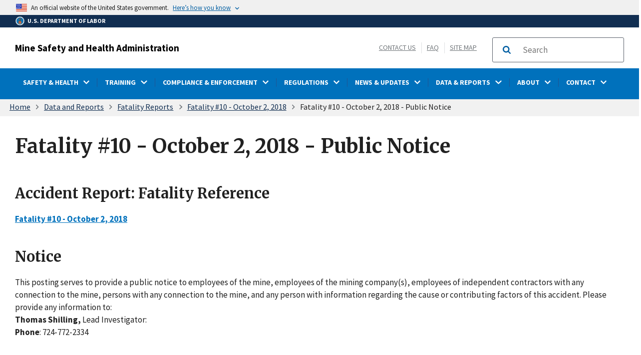

--- FILE ---
content_type: text/html; charset=UTF-8
request_url: https://www.msha.gov/data-reports/fatality-reports/2018/fatality-10-october-2-2018/public-notice
body_size: 97715
content:
<!DOCTYPE html>
<html lang="en" dir="ltr" prefix="content: http://purl.org/rss/1.0/modules/content/  dc: http://purl.org/dc/terms/  foaf: http://xmlns.com/foaf/0.1/  og: http://ogp.me/ns#  rdfs: http://www.w3.org/2000/01/rdf-schema#  schema: http://schema.org/  sioc: http://rdfs.org/sioc/ns#  sioct: http://rdfs.org/sioc/types#  skos: http://www.w3.org/2004/02/skos/core#  xsd: http://www.w3.org/2001/XMLSchema# ">
<head>
  <meta charset="utf-8" />
<script async src="https://www.googletagmanager.com/gtag/js?id=G-96SXGPMLDY"></script>
<script>window.dataLayer = window.dataLayer || [];function gtag(){dataLayer.push(arguments)};gtag("js", new Date());gtag("set", "developer_id.dMDhkMT", true);gtag("config", "G-96SXGPMLDY", {"groups":"default","page_placeholder":"PLACEHOLDER_page_location"});</script>
<meta name="description" content="This posting serves to provide a public notice to employees of the mine, employees of the mining company(s), employees of independent contractors with any connection to the mine, persons with any connection to the mine, and any person with information regarding the cause or contributing factors of this accident. Please provide any information to: Thomas Shilling, Lead Investigator: Phone: 724-772-2334" />
<link rel="canonical" href="http://www.msha.gov/data-reports/fatality-reports/2018/fatality-10-october-2-2018/public-notice" />
<meta name="robots" content="index, follow" />
<meta name="referrer" content="origin" />
<meta property="og:determiner" content="Automatic" />
<meta property="og:site_name" content="Mine Health and Safety Administration" />
<meta property="og:type" content="article" />
<meta property="og:url" content="http://www.msha.gov/data-reports/fatality-reports/2018/fatality-10-october-2-2018/public-notice" />
<meta property="og:title" content="Fatality #10 - October 2, 2018 - Public Notice" />
<meta property="og:description" content="This posting serves to provide a public notice to employees of the mine, employees of the mining company(s), employees of independent contractors with any connection to the mine, persons with any connection to the mine, and any person with information regarding the cause or contributing factors of this accident. Please provide any information to: Thomas Shilling, Lead Investigator: Phone: 724-772-2334" />
<meta property="og:image" content="http://www.msha.gov/sites/default/files/Mine_Safety_and_Health_Administration_emblem.png" />
<meta name="twitter:card" content="summary_large_image" />
<meta name="twitter:site" content="@MSHA_DOL" />
<meta name="twitter:title" content="Fatality #10 - October 2, 2018 - Public Notice" />
<meta name="twitter:image" content="http://www.msha.gov/sites/default/files/Mine_Safety_and_Health_Administration_emblem.png" />
<meta name="MobileOptimized" content="width" />
<meta name="HandheldFriendly" content="true" />
<meta name="viewport" content="width=device-width, initial-scale=1.0" />
<link rel="icon" href="/sites/default/files/msha-favicon_1_0.png" type="image/png" />

  <title>Fatality #10 - October 2, 2018 - Public Notice | Mine Safety and Health Administration (MSHA)</title>
  <link rel="stylesheet" media="all" href="/core/assets/vendor/jquery.ui/themes/base/core.css?t8ib13" />
<link rel="stylesheet" media="all" href="/core/assets/vendor/jquery.ui/themes/base/controlgroup.css?t8ib13" />
<link rel="stylesheet" media="all" href="/core/assets/vendor/jquery.ui/themes/base/checkboxradio.css?t8ib13" />
<link rel="stylesheet" media="all" href="/core/assets/vendor/jquery.ui/themes/base/resizable.css?t8ib13" />
<link rel="stylesheet" media="all" href="/core/assets/vendor/jquery.ui/themes/base/button.css?t8ib13" />
<link rel="stylesheet" media="all" href="/core/assets/vendor/jquery.ui/themes/base/dialog.css?t8ib13" />
<link rel="stylesheet" media="all" href="/core/misc/components/progress.module.css?t8ib13" />
<link rel="stylesheet" media="all" href="/core/misc/components/ajax-progress.module.css?t8ib13" />
<link rel="stylesheet" media="all" href="/core/modules/system/css/components/align.module.css?t8ib13" />
<link rel="stylesheet" media="all" href="/core/modules/system/css/components/fieldgroup.module.css?t8ib13" />
<link rel="stylesheet" media="all" href="/core/modules/system/css/components/container-inline.module.css?t8ib13" />
<link rel="stylesheet" media="all" href="/core/modules/system/css/components/clearfix.module.css?t8ib13" />
<link rel="stylesheet" media="all" href="/core/modules/system/css/components/details.module.css?t8ib13" />
<link rel="stylesheet" media="all" href="/core/modules/system/css/components/hidden.module.css?t8ib13" />
<link rel="stylesheet" media="all" href="/core/modules/system/css/components/item-list.module.css?t8ib13" />
<link rel="stylesheet" media="all" href="/core/modules/system/css/components/js.module.css?t8ib13" />
<link rel="stylesheet" media="all" href="/core/modules/system/css/components/nowrap.module.css?t8ib13" />
<link rel="stylesheet" media="all" href="/core/modules/system/css/components/position-container.module.css?t8ib13" />
<link rel="stylesheet" media="all" href="/core/modules/system/css/components/reset-appearance.module.css?t8ib13" />
<link rel="stylesheet" media="all" href="/core/modules/system/css/components/resize.module.css?t8ib13" />
<link rel="stylesheet" media="all" href="/core/modules/system/css/components/system-status-counter.css?t8ib13" />
<link rel="stylesheet" media="all" href="/core/modules/system/css/components/system-status-report-counters.css?t8ib13" />
<link rel="stylesheet" media="all" href="/core/modules/system/css/components/system-status-report-general-info.css?t8ib13" />
<link rel="stylesheet" media="all" href="/core/modules/system/css/components/tablesort.module.css?t8ib13" />
<link rel="stylesheet" media="all" href="/core/modules/ckeditor5/css/ckeditor5.dialog.fix.css?t8ib13" />
<link rel="stylesheet" media="all" href="/core/assets/vendor/jquery.ui/themes/base/theme.css?t8ib13" />
<link rel="stylesheet" media="all" href="/modules/contrib/extlink/css/extlink.css?t8ib13" />
<link rel="stylesheet" media="all" href="/modules/contrib/flag/css/flag-link-ajax.css?t8ib13" />
<link rel="stylesheet" media="all" href="/themes/contrib/ddp_dol_theme/build/css/style.css?t8ib13" />
<link rel="stylesheet" media="all" href="/themes/opa_theme/build/css/style.css?t8ib13" />

  <script src="https://use.fontawesome.com/releases/v5.13.1/js/all.js" defer crossorigin="anonymous"></script>
<script src="https://use.fontawesome.com/releases/v5.13.1/js/v4-shims.js" defer crossorigin="anonymous"></script>

</head>
<body class="layout-no-sidebars">
<a class="usa-skipnav visually-hidden focusable" href="#main-content" id="skip-nav">
  Skip to main content
</a>

  <div class="dialog-off-canvas-main-canvas" data-off-canvas-main-canvas>
    



<div class="layout-container inner-page">
	<div class="agency-header">
	<header class="header cf usa-header usa-header-extended cd-main-header">

		<div class="usa-banner">
      <div class="usa-accordion">
        <div class="usa-banner__header" aria-label="Official United States Government Website Disclaimer">
            <div class="usa-banner__inner">
                <div class="grid-col-auto">
                    <img class="usa-banner__header-flag" src="/themes/opa_theme/img/flag-favicon-57.png" alt="U.S. flag">
                </div>
                <div class="grid-col-fill tablet:grid-col-auto">

                  <p>An official website of the United States government.</p>
                  <p class="usa-banner__header-action" aria-hidden="true">Here’s how you know</p>
                </div>

                <button class="usa-accordion__button usa-banner__button" aria-expanded="false" aria-controls="gov-banner"
                title="Click to expand">
                    <span class="usa-banner__button-text">Here’s how you know</span>
                </button>

            </div>
        </div>
        <div class="usa-banner__content usa-accordion__content" id="gov-banner" hidden>
            <div class="grid-row grid-gap-lg">
                <div class="usa-banner__guidance tablet:grid-col-6">
                    <img class="usa-banner__icon usa-media-block__img" src="/themes/opa_theme/img/icon-dot-gov.svg" alt="Dot gov">
                    <div class="usa-media-block__body">
                        <p>
                            <strong>The .gov means it’s official.</strong>
                            <br> Federal government websites often end in .gov or .mil. Before sharing sensitive information, make sure you’re on a federal government site.
                        </p>
                    </div>
                </div>
                <div class="usa-banner__guidance tablet:grid-col-6">
                    <img class="usa-banner__icon usa-media-block__img" src="/themes/opa_theme/img/icon-https.svg" alt="Https">
                    <div class="usa-media-block__body">
                        <p>
                            <strong>The site is secure.</strong>
                            <br> The <strong>https://</strong> ensures that you are connecting to the official website and that any information you provide is encrypted and transmitted securely.
                        </p>
                    </div>
                </div>
            </div>
        </div>
    </div>
  </div>



		<div id="top-agency-name" class="banner-second container d-flex align-items-center">
	<div class="agency-container agency-container--small d-flex align-items-center container">
		<div class="agency">
			<a href="https://www.dol.gov">
				<div class="d-flex align-items-center dol-logo-area--small">
					<div class="DOL-header-logo">
						<img src="/themes/opa_theme/img/Agency_DOL_Logo_dark.svg" alt="United States Department of Labor" title="Home"  aria-hidden="true" />
					</div>
					<span>U.S. Department of Labor</span>
				</div>
			</a>
		</div>
	</div>
</div>

        <div class="container d-flex align-items-center agency-name">
			<span>
				<a href="/">Mine Safety and Health Administration</a>
			</span>
			<div class="header-right-container">
				<div class="secondarylinks-container">
					<div class="d-flex align-items-center">
						<div class="dol-menu-button">
							<button class="usa-menu-btn dol-menu-button usa-button-primary">Menu</button>
						</div>
						<div class="secondary-links">
							

                  <span  class="clearfix">
        <a href="/contact/general-contacts" data-drupal-link-system-path="node/36">Contact Us</a>
      </span>
              <span  class="clearfix">
        <a href="/msha-frequently-asked-questions?field_faq_category_target_id=181121" data-drupal-link-query="{&quot;field_faq_category_target_id&quot;:&quot;181121&quot;}" data-drupal-link-system-path="node/235507">FAQ</a>
      </span>
                      <span  class="clearfix last">
        <a href="/sitemap/a" data-drupal-link-system-path="sitemap/a">Site Map</a>
      </span>
      



													</div>
					</div>
				</div>
				<div class="searchbox-container nav-hide-on-mobile">
					<div id="block-searchblockdesktopviewport">
	
		
			<div class="content">
			      <div id="search-placeholder-large" class="form">
        <div class="input-group">
            <form accept-charset="UTF-8" action="https://search.usa.gov/search" id="search_form_large" method="get"
              class="searchbox d-flex usa-search usa-search--small">
              <div role="search">
                <div style="margin:0;padding:0;display:inline;"><input name="utf8" type="hidden" value="&#x2713;" /></div>
                <label for="query_large" class="sr-only">Search</label>
                <input id="affiliate_large" name="affiliate" type="hidden" value="www.msha.gov" />
                <input class="searchbox-input usa-input" id="query_large" name="query" aria-label="search"
                  type="text" autocomplete="off" placeholder="Search" tabindex="0" />
                  <span class="input-group-btn">
                  <button type="submit" title="Click to Search" class="usa-button search-button">
                    <span class="usa-sr-only">Search</span>
                  </button>
                  </span>
              </div>
            </form>
          </div>
        </div>
		</div>
	</div>

				</div>
			</div>
		</div>
		<div id="header-content">
			    

  
      
                    

            <div class="agency-nav-container" id="dol-primary-menu">
        <div class="container">

                            <div class="nav-show-on-mobile outer-search-container">
                <div id="block-searchbox-2">
	
		
			<div class="content">
			      <div id="search-placeholder-small" class="form">
        <div class="input-group">
            <form accept-charset="UTF-8" action="https://search.usa.gov/search" id="search_form_small" method="get"
              class="searchbox d-flex usa-search usa-search--small">
              <div role="search">
                <div style="margin:0;padding:0;display:inline;"><input name="utf8" type="hidden" value="&#x2713;" /></div>
                <label for="query_small" class="sr-only">Search</label>
                <input id="affiliate_small" name="affiliate" type="hidden" value="www.msha.gov" />
                <input class="searchbox-input usa-input" id="query_small" name="query" aria-label="search"
                  type="text" autocomplete="off" placeholder="Search" tabindex="0" />
                  <span class="input-group-btn">
                  <button type="submit" title="Click to Search" class="usa-button search-button">
                    <span class="usa-sr-only">Search</span>
                  </button>
                  </span>
              </div>
            </form>
          </div>
        </div>
		</div>
	</div>

                </div>
            
            <ul region="primary_menu" block="block-horizontalmenu" class="clearfix agency-submenu sub-nav-group cd-primary-nav is-fixed main-primary-menu inner-menu" id="cd-primary-nav-secondary-desktop" aria-label="Mega menu navigation">
                                                                                                                                                                                                        <li class="has-children">
                                    
                                    
                                        <a href=""><span class="menu-border-wrapper"><span class="menutitle">SAFETY &amp; HEALTH</span><span class="menuarrow"><p class="backtext">Back</p><span class="fas fa-chevron-down"></span></span></span></a>

                                    
                                                                                        

                        <ul class="cd-secondary-nav is-hidden">
                                                                                            <li class="has-children">
                            <ul class="main-primary-menu inner-agency-ul">
                                                                                                                                                                <li class="has-children">
                                    
                                                                            <span><a href="/safety-and-health" class="has-children" data-drupal-link-system-path="node/234742">Safety &amp; Health</a></span>
                                    
                                                                                        

                            <div class="unorder-flex">
                                                                                                                                                                                                                                                                                                            <ul class="batch-wrapper">
                                                    <li  class="batch-column-1">
                                                                                                                        
                                                                            <a href="/safety-health/msha-health-locator-tool"><span class="menu-border-wrapper">MSHA Health Resource Locator Tool</span></a>
                                    
                                                                        </li>

                                    

                                                                                                                                                                                                                                                <li  class="batch-column-1">
                                                                                                                        
                                                                            <a href="/safety-and-health/safety-and-health-initiatives"><span class="menu-border-wrapper">Safety &amp; Health Initiatives</span></a>
                                    
                                                                        </li>

                                    

                                                                                                                                                                                                                                                <li  class="batch-column-1">
                                                                                                                        
                                                                            <a href="/safety-and-health/safety-and-health-materials"><span class="menu-border-wrapper">Safety &amp; Health Materials</span></a>
                                    
                                                                        </li>

                                    

                                                                                                                                                                                                                                                <li  class="batch-column-1">
                                                                                                                        
                                                                            <a href="/safety-and-health/mine-emergency-operations"><span class="menu-border-wrapper">Mine Emergency Operations</span></a>
                                    
                                                                        </li>

                                                                        </ul>
                                    

                                                                                                                                
                                            </div>
                                    
                                                                        </li>

                                    

                                                                                                                                                                                                                                                        </li>
                            </ul>
                                                        
                                            </ul>
                                    
                                                                        </li>

                                    

                                                                                                                                            <li class="has-children">
                                    
                                    
                                        <a href=""><span class="menu-border-wrapper"><span class="menutitle">TRAINING</span><span class="menuarrow"><p class="backtext">Back</p><span class="fas fa-chevron-down"></span></span></span></a>

                                    
                                                                                        

                        <ul class="cd-secondary-nav is-hidden">
                                                                                            <li class="has-children">
                            <ul class="main-primary-menu inner-agency-ul">
                                                                                                                                                                <li class="has-children">
                                    
                                                                            <span><a href="/training" class="has-children" data-drupal-link-system-path="node/234744">Training</a></span>
                                    
                                                                                        

                            <div class="unorder-flex">
                                                                                                                                                                                                                                                                                                            <ul class="batch-wrapper">
                                                    <li  class="batch-column-1">
                                                                                                                        
                                                                            <a href="/training/training-programs-and-courses"><span class="menu-border-wrapper">Training Programs &amp; Courses</span></a>
                                    
                                                                        </li>

                                    

                                                                                                                                                                                                                                                <li  class="batch-column-1">
                                                                                                                        
                                                                            <a href="/training/developing-training-plan"><span class="menu-border-wrapper">Develop a Training Plan</span></a>
                                    
                                                                        </li>

                                    

                                                                                                                                                                                                                                                <li  class="batch-column-1">
                                                                                                                        
                                                                            <a href="/training/mine-rescue-training"><span class="menu-border-wrapper">Mine Rescue Training</span></a>
                                    
                                                                        </li>

                                    

                                                                                                                                                                                                                                                <li  class="batch-column-1">
                                                                                                                        
                                                                            <a href="/training/instructor-materials"><span class="menu-border-wrapper">Instructor Materials</span></a>
                                    
                                                                        </li>

                                    

                                                                                                                                                                                                                                                <li  class="batch-column-1">
                                                                                                                        
                                                                            <a href="/training/training-education-faqs"><span class="menu-border-wrapper">Training &amp; Education FAQs</span></a>
                                    
                                                                        </li>

                                    

                                                                                                                                                                                                                                                <li  class="batch-column-1">
                                                                                                                        
                                                                            <a href="/training-education/quarterly-training-calls"><span class="menu-border-wrapper">Quarterly Training Calls &amp; Stakeholder Meetings</span></a>
                                    
                                                                        </li>

                                    

                                                                                                                                                                                                                                                <li  class="batch-column-1">
                                                                                                                        
                                                                            <a href="/training/state-grant-participants"><span class="menu-border-wrapper">State Grant Participants</span></a>
                                    
                                                                        </li>

                                    

                                                                                                                                                                                                                                                <li  class="batch-column-1">
                                                                                                                        
                                                                            <a href="/training/brookwood-sago-mine-safety-grants"><span class="menu-border-wrapper">Brookwood-Sago Mine Safety Grants</span></a>
                                    
                                                                        </li>

                                                                        </ul>
                                    

                                                                                                                                
                                            </div>
                                    
                                                                        </li>

                                    

                                                                                                                                                                                                                                                        </li>
                            </ul>
                                                        
                                            </ul>
                                    
                                                                        </li>

                                    

                                                                                                                                            <li class="has-children">
                                    
                                    
                                        <a href=""><span class="menu-border-wrapper"><span class="menutitle">COMPLIANCE &amp; ENFORCEMENT</span><span class="menuarrow"><p class="backtext">Back</p><span class="fas fa-chevron-down"></span></span></span></a>

                                    
                                                                                        

                        <ul class="cd-secondary-nav is-hidden">
                                                                                            <li class="has-children">
                            <ul class="main-primary-menu inner-agency-ul">
                                                                                                                                                                <li class="has-children">
                                    
                                                                            <span><a href="/compliance-and-enforcement" class="has-children" data-drupal-link-system-path="node/229">Compliance &amp; Enforcement</a></span>
                                    
                                                                                        

                            <div class="unorder-flex">
                                                                                                                                                                                                                                                                                                            <ul class="batch-wrapper">
                                                    <li  class="batch-column-1">
                                                                                                                        
                                                                            <a href="/compliance-and-enforcement/compliance-assistance"><span class="menu-border-wrapper">Compliance Assistance</span></a>
                                    
                                                                        </li>

                                    

                                                                                                                                                                                                                                                <li  class="batch-column-1">
                                                                                                                        
                                                                            <a href="/compliance-and-enforcement/mine-inspections"><span class="menu-border-wrapper">Mine Inspections</span></a>
                                    
                                                                        </li>

                                    

                                                                                                                                                                                                                                                <li  class="batch-column-1">
                                                                                                                        
                                                                            <a href="/compliance-and-enforcement/forms-online-filing"><span class="menu-border-wrapper">Forms &amp; Online Filing</span></a>
                                    
                                                                        </li>

                                    

                                                                                                                                                                                                                                                <li  class="batch-column-1">
                                                                                                                        
                                                                            <a href="/compliance-and-enforcement/equipment-approval-certification"><span class="menu-border-wrapper">Equipment Approval &amp; Certification</span></a>
                                    
                                                                        </li>

                                    

                                                                                                                                                                                                                                                <li  class="batch-column-1">
                                                                                                                        
                                                                            <a href="/compliance-enforcement/pattern-violations-pov"><span class="menu-border-wrapper">Pattern of Violations</span></a>
                                    
                                                                        </li>

                                    

                                                                                                                                                                                                                                                <li  class="batch-column-1">
                                                                                                                        
                                                                            <a href="/compliance-and-enforcement/contesting-citations"><span class="menu-border-wrapper">Contesting Citations</span></a>
                                    
                                                                        </li>

                                    

                                                                                                                                                                                                                                                <li  class="batch-column-1">
                                                                                                                        
                                                                            <a href="/compliance-and-enforcement/penalty-assessments-and-payments"><span class="menu-border-wrapper">Penalty Assessments &amp; Payments</span></a>
                                    
                                                                        </li>

                                    

                                                                                                                                                                                                                                                <li  class="batch-column-1">
                                                                                                                        
                                                                            <a href="/compliance-enforcement/compliance-assistance-safety-and-health-cash-program"><span class="menu-border-wrapper">CASH Program</span></a>
                                    
                                                                        </li>

                                                                        </ul>
                                    

                                                                                                                                
                                            </div>
                                    
                                                                        </li>

                                    

                                                                                                                                                                                                                                                        </li>
                            </ul>
                                                        
                                            </ul>
                                    
                                                                        </li>

                                    

                                                                                                                                            <li class="has-children">
                                    
                                    
                                        <a href=""><span class="menu-border-wrapper"><span class="menutitle">REGULATIONS</span><span class="menuarrow"><p class="backtext">Back</p><span class="fas fa-chevron-down"></span></span></span></a>

                                    
                                                                                        

                        <ul class="cd-secondary-nav is-hidden">
                                                                                            <li class="has-children">
                            <ul class="main-primary-menu inner-agency-ul">
                                                                                                                                                                <li class="has-children">
                                    
                                                                            <span><a href="/regulations" class="has-children" data-drupal-link-system-path="node/227">Regulations</a></span>
                                    
                                                                                        

                            <div class="unorder-flex">
                                                                                                                                                                                                                                                                                                            <ul class="batch-wrapper">
                                                    <li  class="batch-column-1">
                                                                                                                        
                                                                            <a href="/regulations/standards-and-regulations"><span class="menu-border-wrapper">Standards &amp; Regulations</span></a>
                                    
                                                                        </li>

                                    

                                                                                                                                                                                                                                                <li  class="batch-column-1">
                                                                                                                        
                                                                            <a href="/regulations/laws"><span class="menu-border-wrapper">Laws</span></a>
                                    
                                                                        </li>

                                    

                                                                                                                                                                                                                                                <li  class="batch-column-1">
                                                                                                                        
                                                                            <a href="/compliance-and-enforcement/compliance-assistance#policy"><span class="menu-border-wrapper">Policy and Procedures</span></a>
                                    
                                                                        </li>

                                    

                                                                                                                                                                                                                                                <li  class="batch-column-1">
                                                                                                                        
                                                                            <a href="/regulations/rulemaking"><span class="menu-border-wrapper">Rulemaking</span></a>
                                    
                                                                        </li>

                                                                        </ul>
                                    

                                                                                                                                
                                            </div>
                                    
                                                                        </li>

                                    

                                                                                                                                                                                                                                                        </li>
                            </ul>
                                                        
                                            </ul>
                                    
                                                                        </li>

                                    

                                                                                                                                            <li class="has-children">
                                    
                                    
                                        <a href=""><span class="menu-border-wrapper"><span class="menutitle">NEWS &amp; UPDATES</span><span class="menuarrow"><p class="backtext">Back</p><span class="fas fa-chevron-down"></span></span></span></a>

                                    
                                                                                        

                        <ul class="cd-secondary-nav is-hidden">
                                                                                            <li class="has-children">
                            <ul class="main-primary-menu inner-agency-ul">
                                                                                                                                                                <li class="has-children">
                                    
                                                                            <span><a href="/news-and-updates" class="has-children" data-drupal-link-system-path="node/73">News &amp; Updates</a></span>
                                    
                                                                                        

                            <div class="unorder-flex">
                                                                                                                                                                                                                                                                                                            <ul class="batch-wrapper">
                                                    <li  class="batch-column-1">
                                                                                                                        
                                                                            <a href="/news-media/whats-new"><span class="menu-border-wrapper">What&#039;s New</span></a>
                                    
                                                                        </li>

                                    

                                                                                                                                                                                                                                                <li  class="batch-column-1">
                                                                                                                        
                                                                            <a href="/news-and-updates/news-releases"><span class="menu-border-wrapper">News Releases</span></a>
                                    
                                                                        </li>

                                    

                                                                                                                                                                                                                                                <li  class="batch-column-1">
                                                                                                                        
                                                                            <a href="/news-and-updates/speeches-testimony"><span class="menu-border-wrapper">Speeches &amp; Testimony</span></a>
                                    
                                                                        </li>

                                    

                                                                                                                                                                                                                                                <li  class="batch-column-1">
                                                                                                                        
                                                                            <a href="/news-and-updates/events"><span class="menu-border-wrapper">Events</span></a>
                                    
                                                                        </li>

                                    

                                                                                                                                                                                                                                                <li  class="batch-column-1">
                                                                                                                        
                                                                            <a href="/news-and-updates/alerts-hazards"><span class="menu-border-wrapper">Alerts &amp; Hazards</span></a>
                                    
                                                                        </li>

                                    

                                                                                                                                                                                                                                                <li  class="batch-column-1">
                                                                                                                        
                                                                            <a href="/news-updates/media-gallery"><span class="menu-border-wrapper">Media Gallery</span></a>
                                    
                                                                        </li>

                                    

                                                                                                                                                                                                                                                <li  class="batch-column-1">
                                                                                                                        
                                                                            <a href="https://public.govdelivery.com/accounts/USDOL/subscriber/new"><span class="menu-border-wrapper">Subscribe to Email Alerts</span></a>
                                    
                                                                        </li>

                                                                        </ul>
                                    

                                                                                                                                
                                            </div>
                                    
                                                                        </li>

                                    

                                                                                                                                                                                                                                                        </li>
                            </ul>
                                                        
                                            </ul>
                                    
                                                                        </li>

                                    

                                                                                                                                            <li class="has-children">
                                    
                                    
                                        <a href=""><span class="menu-border-wrapper"><span class="menutitle">DATA &amp; REPORTS</span><span class="menuarrow"><p class="backtext">Back</p><span class="fas fa-chevron-down"></span></span></span></a>

                                    
                                                                                        

                        <ul class="cd-secondary-nav is-hidden">
                                                                                            <li class="has-children">
                            <ul class="main-primary-menu inner-agency-ul">
                                                                                                                                                                <li class="has-children">
                                    
                                                                            <span><a href="/data-and-reports" class="has-children" data-drupal-link-system-path="node/226">Data &amp; Reports</a></span>
                                    
                                                                                        

                            <div class="unorder-flex">
                                                                                                                                                                                                                                                                                                            <ul class="batch-wrapper">
                                                    <li  class="batch-column-1">
                                                                                                                        
                                                                            <a href="/mdrs"><span class="menu-border-wrapper">Mine Data Retrieval System</span></a>
                                    
                                                                        </li>

                                    

                                                                                                                                                                                                                                                <li  class="batch-column-1">
                                                                                                                        
                                                                            <a href="/data-and-reports/fatality-reports/search"><span class="menu-border-wrapper">Fatality Reports</span></a>
                                    
                                                                        </li>

                                    

                                                                                                                                                                                                                                                <li  class="batch-column-1">
                                                                                                                        
                                                                            <a href="/data-and-reports/data-sources-and-calculators"><span class="menu-border-wrapper">Data Sources &amp; Calculators</span></a>
                                    
                                                                        </li>

                                    

                                                                                                                                                                                                                                                <li  class="batch-column-1">
                                                                                                                        
                                                                            <a href="/data-and-reports/statistics"><span class="menu-border-wrapper">Statistics</span></a>
                                    
                                                                        </li>

                                    

                                                                                                                                                                                                                                                <li  class="batch-column-1">
                                                                                                                        
                                                                            <a href="/data-and-reports/reports"><span class="menu-border-wrapper">Reports</span></a>
                                    
                                                                        </li>

                                                                        </ul>
                                    

                                                                                                                                
                                            </div>
                                    
                                                                        </li>

                                    

                                                                                                                                                                                                                                                        </li>
                            </ul>
                                                        
                                            </ul>
                                    
                                                                        </li>

                                    

                                                                                                                                            <li class="has-children">
                                    
                                    
                                        <a href=""><span class="menu-border-wrapper"><span class="menutitle">ABOUT</span><span class="menuarrow"><p class="backtext">Back</p><span class="fas fa-chevron-down"></span></span></span></a>

                                    
                                                                                        

                        <ul class="cd-secondary-nav is-hidden">
                                                                                            <li class="has-children">
                            <ul class="main-primary-menu inner-agency-ul">
                                                                                                                                                                <li class="has-children">
                                    
                                                                            <span><a href="/about" class="has-children" data-drupal-link-system-path="node/23">About</a></span>
                                    
                                                                                        

                            <div class="unorder-flex">
                                                                                                                                                                                                                                                                                                            <ul class="batch-wrapper">
                                                    <li  class="batch-column-1">
                                                                                                                        
                                                                            <a href="/about/mission"><span class="menu-border-wrapper">Mission</span></a>
                                    
                                                                        </li>

                                    

                                                                                                                                                                                                                                                <li  class="batch-column-1">
                                                                                                                        
                                                                            <a href="/miners-responsibilities-redirect"><span class="menu-border-wrapper">Miners&#039; Rights and Responsibilities</span></a>
                                    
                                                                        </li>

                                    

                                                                                                                                                                                                                                                <li  class="batch-column-1">
                                                                                                                        
                                                                            <a href="/about/leadership"><span class="menu-border-wrapper">Leadership</span></a>
                                    
                                                                        </li>

                                    

                                                                                                                                                                                                                                                <li  class="batch-column-1">
                                                                                                                        
                                                                            <a href="/about/office-assistant-secretary-mine-safety-health-organization-chart"><span class="menu-border-wrapper">Organizational Chart</span></a>
                                    
                                                                        </li>

                                    

                                                                                                                                                                                                                                                <li  class="batch-column-1">
                                                                                                                        
                                                                            <a href="/about/program-areas-and-offices"><span class="menu-border-wrapper">Program Areas &amp; Offices</span></a>
                                    
                                                                        </li>

                                    

                                                                                                                                                                                                                                                <li  class="batch-column-1">
                                                                                                                        
                                                                            <a href="/about/careers"><span class="menu-border-wrapper">Careers</span></a>
                                    
                                                                        </li>

                                    

                                                                                                                                                                                                                                                <li  class="batch-column-1">
                                                                                                                        
                                                                            <a href="/about/about/history"><span class="menu-border-wrapper">History</span></a>
                                    
                                                                        </li>

                                    

                                                                                                                                                                                                                                                <li  class="batch-column-1">
                                                                                                                        
                                                                            <a href="/about/memoranda-understanding"><span class="menu-border-wrapper">Memoranda of Understanding</span></a>
                                    
                                                                        </li>

                                                                        </ul>
                                    

                                                                                                                                
                                            </div>
                                    
                                                                        </li>

                                    

                                                                                                                                                                                                                                                        </li>
                            </ul>
                                                        
                                            </ul>
                                    
                                                                        </li>

                                    

                                                                                                                                            <li class="has-children">
                                    
                                    
                                        <a href=""><span class="menu-border-wrapper"><span class="menutitle">CONTACT</span><span class="menuarrow"><p class="backtext">Back</p><span class="fas fa-chevron-down"></span></span></span></a>

                                    
                                                                                        

                        <ul class="cd-secondary-nav is-hidden">
                                                                                            <li class="has-children">
                            <ul class="main-primary-menu inner-agency-ul">
                                                                                                                                                                <li class="has-children">
                                    
                                                                            <span><a href="/contact" class="has-children" data-drupal-link-system-path="node/27">Contact</a></span>
                                    
                                                                                        

                            <div class="unorder-flex">
                                                                                                                                                                                                                                                                                                            <ul class="batch-wrapper">
                                                    <li  class="batch-column-1">
                                                                                                                        
                                                                            <a href="/contact/emergencies"><span class="menu-border-wrapper">Emergencies</span></a>
                                    
                                                                        </li>

                                    

                                                                                                                                                                                                                                                <li  class="batch-column-1">
                                                                                                                        
                                                                            <a href="/contact/general-contacts"><span class="menu-border-wrapper">General Contacts</span></a>
                                    
                                                                        </li>

                                    

                                                                                                                                                                                                                                                <li  class="batch-column-1">
                                                                                                                        
                                                                            <a href="/support-resources/external-mining-resources/state-mining-agencies"><span class="menu-border-wrapper">State Mining Agencies</span></a>
                                    
                                                                        </li>

                                    

                                                                                                                                                                                                                                                <li  class="batch-column-1">
                                                                                                                        
                                                                            <a href="/msha-frequently-asked-questions?field_faq_category_target_id=181121"><span class="menu-border-wrapper">MSHA Frequently Asked Questions</span></a>
                                    
                                                                        </li>

                                                                        </ul>
                                    

                                                                                                                                
                                            </div>
                                    
                                                                        </li>

                                    

                                                                                                                                                                                                                                                        </li>
                            </ul>
                                                        
                                            </ul>
                                    
                                                                        </li>

                                    

                                                                                                                                
                                            </ul>
                                    

    


		</div>
	</header>
</div>

	<div class="pre-content">
		<div id="block-breadcrumbs">
	
		
			<div class="content">
				<div id="breadcrumbs-container" class="container">
		<nav aria-label="breadcrumb">
			<span id="system-breadcrumb" class="visually-hidden">Breadcrumb</span>
			<ul class="breadcrumbs usa-breadcrumb__list">
									<li>
													<a href="/" class="usa-breadcrumb__link">Home</a>
											</li>
									<li>
													<a href="/data-reports" class="usa-breadcrumb__link">Data and Reports</a>
											</li>
									<li>
													<a href="/data-reports/fatality-reports/search" class="usa-breadcrumb__link">Fatality Reports</a>
											</li>
									<li>
													<a href="/data-reports/fatality-reports/2018/fatality-10-october-2-2018" class="usa-breadcrumb__link">Fatality #10 - October 2, 2018</a>
											</li>
							</ul>
		</nav>
	</div>

		</div>
	</div>


	</div>

	<main class="cd-main-content">

		<div id="page-title-area">
			
			
			
							<h1>Fatality #10 - October 2, 2018 - Public Notice</h1>
					</div>

		
		<div id="main-content" class="basic-page grid-row">

								<div class="usa-layout-docs__main usa-prose usa-layout-docs">
					
					<div data-drupal-messages-fallback class="hidden"></div><div id="block-mainpagecontent">
	
		
			<div class="content">
			<article about="/data-reports/fatality-reports/2018/fatality-10-october-2-2018/public-notice">

  
    

  <div>
    
    <div class="field field-fatality-report field--name-field-arep-fatal-notice-ref field--type-entity-reference field--label-inline clearfix">
        <h2>Accident Report: Fatality Reference	</h2>
                    
                <div><a href="/data-reports/fatality-reports/2018/fatality-10-october-2-2018" hreflang="und">Fatality #10 - October 2, 2018</a></div>
                            </div>

    <div class="field field-fatality-report field--name-body field--type-text-with-summary field--label-above clearfix">
        <h2>Notice</h2>
                    
                <div><p>This posting serves to provide a public notice to employees of the mine, employees of the mining company(s), employees of independent contractors with any connection to the mine, persons with any connection to the mine, and any person with information regarding the cause or contributing factors of this accident. Please provide any information to:&nbsp;<br />
<strong>Thomas Shilling,&nbsp;</strong>Lead Investigator: &nbsp;<br />
<strong>Phone</strong>: 724-772-2334</p>
</div>
                            </div>

  </div>

</article>

		</div>
	</div>


									</div>
			</div>

			
		</main>

		<footer class="-footer usa-footer usa-footer--big" role="contentinfo">
	<div class="usa-footer__return-to-top container">
		<a href="#" class="footer-scroll-to-top">
			<span>Scroll to Top</span>
			<span class="fa fa-arrow-circle-o-up" aria-hidden="true"></span>
		</a>
	</div>

	<section class="dol-footer-nav">
		  <div>
        

    <div class="panel">
                  <ul block="block-menu-block-dol-footer-nav-menu" class="clearfix dol-footer-nav-menu container">
                    <li>
          <a href="/compliance-and-enforcement/forms-online-filing" class="dol-footer-nav-link" data-drupal-link-system-path="node/291">Forms</a>
                  </li>
              <li>
          <a href="/data-and-reports/fatality-reports/search" class="dol-footer-nav-link" data-drupal-link-system-path="data-and-reports/fatality-reports/search">Fatality Database</a>
                  </li>
              <li>
          <a href="/support-resources" class="dol-footer-nav-link" data-drupal-link-system-path="node/230">Support &amp; Resources</a>
                  </li>
              <li>
          <a href="/msha-frequently-asked-questions?field_faq_category_target_id=181121" class="dol-footer-nav-link" data-drupal-link-query="{&quot;field_faq_category_target_id&quot;:&quot;181121&quot;}" data-drupal-link-system-path="node/235507">Frequently Asked Questions</a>
                  </li>
            </ul>
      </div>






  </div>

	</section>

	<div class="dol-footer-primary usa-footer__primary-section">
		<div class="grid-container container dol-footer__full-menu">
			<div class="width-inner-padding grid-row grid-gap">
				<div class="footer-address">
					<div class="grid-row">
						<div class="dol-footer-seal">
							<div class="dol-seal">
								<a href="https://www.dol.gov" title="Home">
									<img alt="United States Department of Labor Seal" src="/themes/opa_theme/img/DOL-MasterLogo_BLUE.svg"/>
								</a>
							</div>
							<div class="footer-seal-block">
																	<div class="dol-name-and-seal">U.S. Department of Labor</div>
																<div id="block-mshaaddress">
	
		
			<div class="content">
			

                        <div class="field field--name-body field--type-text-with-summary field--label-hidden clearfix"><p>Mine Safety and Health Administration<br>200 Constitution Ave&nbsp;NW<br>Suite C3522<br>Washington, DC 20210<br><a href="https://www.msha.gov/">www.msha.gov</a><br>202-693-9400</p>
</div>
            
		</div>
	</div>


							</div>
						</div>
					</div>
				</div>
				<div class="footer_menu">
					<nav class="usa-footer__nav footer__nav" aria-label="Footer navigation">
						<div class="grid-row">
							<!-- Begin Footer Second-->

            


<div id="block-menu-block-menu-dol-federal-links" class="footer_menu-block">
    <section  class="usa-footer__primary-content usa-footer__primary-content--collapsible dol-footer__primary-content dol-footer__primary-content--collapsible">

    
                <span class="usa-footer__primary-link">Federal Government<span class="far fa-plus-square"></span></span>
        
          

                      <ul block="block-menu-block-menu-dol-federal-links" class="clearfix usa-list usa-list--unstyled">
                    <li class="usa-footer__secondary-link dol-footer__secondary-link">
          <a href="https://www.whitehouse.gov" target="_blank" class="usa-footer__secondary-link dol-footer__secondary-link footer-secondary-nav-link">White House</a>
                  </li>
              <li class="usa-footer__secondary-link dol-footer__secondary-link">
          <a href="https://www.dol.gov/general/disasterrecovery" target="_blank" class="usa-footer__secondary-link dol-footer__secondary-link footer-secondary-nav-link">Disaster Recovery Assistance</a>
                  </li>
              <li class="usa-footer__secondary-link dol-footer__secondary-link">
          <a href="https://www.usa.gov/" target="_blank" class="usa-footer__secondary-link dol-footer__secondary-link footer-secondary-nav-link">USA.gov</a>
                  </li>
              <li class="usa-footer__secondary-link dol-footer__secondary-link">
          <a href="https://www.dol.gov/agencies/oasam/centers-offices/civil-rights-center/resports/notification-and-federal-employee-antidiscrimination-retaliation-act-of-2002" target="_blank" class="usa-footer__secondary-link dol-footer__secondary-link footer-secondary-nav-link">No FEAR Act Data</a>
                  </li>
            </ul>
      




      </section>
</div>




<div id="block-menu-block-menu-dol-labor-department-links" class="footer_menu-block">
    <section  class="usa-footer__primary-content usa-footer__primary-content--collapsible dol-footer__primary-content dol-footer__primary-content--collapsible">

    
                <span class="usa-footer__primary-link">Labor Department<span class="far fa-plus-square"></span></span>
        
          

                      <ul block="block-menu-block-menu-dol-labor-department-links" class="clearfix usa-list usa-list--unstyled">
                    <li class="usa-footer__secondary-link dol-footer__secondary-link">
          <a href="https://www.dol.gov/general/siteindex" target="_blank" class="usa-footer__secondary-link dol-footer__secondary-link footer-secondary-nav-link">A to Z Index</a>
                  </li>
              <li class="usa-footer__secondary-link dol-footer__secondary-link">
          <a href="https://www.dol.gov/general/dol-agencies" target="_blank" class="usa-footer__secondary-link dol-footer__secondary-link footer-secondary-nav-link">Agencies</a>
                  </li>
              <li class="usa-footer__secondary-link dol-footer__secondary-link">
          <a href="https://www.dol.gov/general/contact" class="usa-footer__secondary-link dol-footer__secondary-link footer-secondary-nav-link">Contact DOL</a>
                  </li>
              <li class="usa-footer__secondary-link dol-footer__secondary-link">
          <a href="https://www.dol.gov/general/easl" target="_blank" class="usa-footer__secondary-link dol-footer__secondary-link footer-secondary-nav-link">Emergency Accountability Status Link</a>
                  </li>
              <li class="usa-footer__secondary-link dol-footer__secondary-link">
          <a href="https://www.dol.gov/general/contact/leadership-team" target="_blank" class="usa-footer__secondary-link dol-footer__secondary-link footer-secondary-nav-link">Leadership Team</a>
                  </li>
              <li class="usa-footer__secondary-link dol-footer__secondary-link">
          <a href="https://www.oig.dol.gov/" target="_blank" class="usa-footer__secondary-link dol-footer__secondary-link footer-secondary-nav-link">Office of Inspector General</a>
                  </li>
              <li class="usa-footer__secondary-link dol-footer__secondary-link">
          <a href="https://www.dol.gov/newsroom/newsletter" target="_blank" class="usa-footer__secondary-link dol-footer__secondary-link footer-secondary-nav-link">Read The DOL Newsletter</a>
                  </li>
              <li class="usa-footer__secondary-link dol-footer__secondary-link">
          <a href="https://public.govdelivery.com/accounts/USDOL/subscriber/new?topic_id=USDOL_167" target="_blank" class="usa-footer__secondary-link dol-footer__secondary-link footer-secondary-nav-link">Subscribe to the DOL Newsletter</a>
                  </li>
            </ul>
      




      </section>
</div>




<div id="block-menu-block-menu-footer-links" class="footer_menu-block">
    <section  class="usa-footer__primary-content usa-footer__primary-content--collapsible dol-footer__primary-content dol-footer__primary-content--collapsible">

    
                <span class="usa-footer__primary-link">About the Site<span class="far fa-plus-square"></span></span>
        
          

                      <ul block="block-menu-block-menu-footer-links" class="clearfix usa-list usa-list--unstyled">
                    <li class="usa-footer__secondary-link dol-footer__secondary-link">
          <a href="/msha-foia-resources" class="usa-footer__secondary-link dol-footer__secondary-link footer-secondary-nav-link" data-drupal-link-system-path="node/334">Freedom of Information Act</a>
                  </li>
              <li class="usa-footer__secondary-link dol-footer__secondary-link">
          <a href="/about/program-areas/standards-regulations-and-variances/paperwork-reduction-act-pra-information" class="usa-footer__secondary-link dol-footer__secondary-link footer-secondary-nav-link" data-drupal-link-system-path="node/228200">Paperwork Reduction Act</a>
                  </li>
              <li class="usa-footer__secondary-link dol-footer__secondary-link">
          <a href="https://arlweb.msha.gov/recordsmanagement/recordsmanagement.asp" class="usa-footer__secondary-link dol-footer__secondary-link footer-secondary-nav-link">Records Retention Schedule</a>
                  </li>
              <li class="usa-footer__secondary-link dol-footer__secondary-link">
          <a href="/msha-help-desk" class="usa-footer__secondary-link dol-footer__secondary-link footer-secondary-nav-link" data-drupal-link-system-path="node/335">Help Desk</a>
                  </li>
              <li class="usa-footer__secondary-link dol-footer__secondary-link">
          <a href="https://www.dol.gov/general/privacynotice" class="usa-footer__secondary-link dol-footer__secondary-link footer-secondary-nav-link">Privacy &amp; Security</a>
                  </li>
              <li class="usa-footer__secondary-link dol-footer__secondary-link">
          <a href="https://www.dol.gov/general/aboutdol/accessibility" class="usa-footer__secondary-link dol-footer__secondary-link footer-secondary-nav-link">Accessibility &amp; 508 Compliance</a>
                  </li>
              <li class="usa-footer__secondary-link dol-footer__secondary-link">
          <a href="https://www.dol.gov/general/disclaim" class="usa-footer__secondary-link dol-footer__secondary-link footer-secondary-nav-link">Disclaimers</a>
                  </li>
              <li class="usa-footer__secondary-link dol-footer__secondary-link">
          <a href="/language-notice" class="usa-footer__secondary-link dol-footer__secondary-link footer-secondary-nav-link" data-drupal-link-system-path="node/235079">Language Notice</a>
                  </li>
              <li class="usa-footer__secondary-link dol-footer__secondary-link">
          <a href="/english-spanish-translation" class="usa-footer__secondary-link dol-footer__secondary-link footer-secondary-nav-link" data-drupal-link-system-path="node/234766">Español</a>
                  </li>
            </ul>
      




      </section>
</div>


      

<!-- End Footer -->

							
						</div>
					</nav>
				</div>
			</div>
		</div>
	</div>
	<!-- Begin Sub Footer -->
 
<section class="dol-footer-secondary">
  <div class="width">
      <div class="width-inner-padding container">
          <div class="usa-grid-full dol-footer-secondary">
                              <div class="dol-footer-secondary-container">
                  <div class="usa-width-one-half social-media-block"><p>Connect With MSHA</p><div class="social-media-icons"><!--?xml version="1.0" encoding="utf-8"?--><a class="social-media-icon" href="https://www.facebook.com/MineSafetyAndHealth" aria-label="Facebook for the Mine Safety and Health Administration" title="Facebook for the Mine Safety and Health Administration"><svg class="svg-inline--fa fa-facebook-f fa-w-9" alt="Facebook for the Mine Safety and Health Administration" aria-hidden="true" data-icon="facebook-f" data-prefix="fab" focusable="false" role="img" viewBox="0 0 264 512" xmlns="http://www.w3.org/2000/svg"><path d="M76.7 512V283H0v-91h76.7v-71.7C76.7 42.4 124.3 0 193.8 0c33.3 0 61.9 2.5 70.2 3.6V85h-48.2c-37.8 0-45.1 18-45.1 44.3V192H256l-11.7 91h-73.6v229" fill="currentColor"></path></svg><span class="usa-sr-only">Facebook</span> </a><!--?xml version="1.0" encoding="utf-8"?--><a class="social-media-icon" href="https://www.twitter.com/MSHA_DOL" aria-label="X for the Mine Safety and Health Administration" title="X for Mine Safety and Health Administration"><svg class="svg-inline--fa fa-instagram fa-w-14" alt="X for the Mine Safety and Health Administration" aria-hidden="true" data-prefix="fab" data-icon="x" viewBox="0 0 1200 1227" fill="none" xmlns="http://www.w3.org/2000/svg"><path d="M714.163 519.284L1160.89 0H1055.03L667.137 450.887L357.328 0H0L468.492 681.821L0 1226.37H105.866L515.491 750.218L842.672 1226.37H1200L714.137 519.284H714.163ZM569.165 687.828L521.697 619.934L144.011 79.6944H306.615L611.412 515.685L658.88 583.579L1055.08 1150.3H892.476L569.165 687.854V687.828Z" fill="currentColor"></path></svg><span class="usa-sr-only">X</span> </a><!--?xml version="1.0" encoding="utf-8"?--><a class="social-media-icon" href="https://www.instagram.com/USDOL" aria-label="Instagram for the United States Department of Labor" title="Instagram for the United States Department of Labor"><svg class="svg-inline--fa fa-instagram fa-w-14" alt="Instagram for the United States Department of Labor" aria-hidden="true" data-icon="instagram" data-prefix="fab" focusable="false" role="img" viewBox="0 0 448 512" xmlns="http://www.w3.org/2000/svg"><path d="M224.1 141c-63.6 0-114.9 51.3-114.9 114.9s51.3 114.9 114.9 114.9S339 319.5 339 255.9 287.7 141 224.1 141zm0 189.6c-41.1 0-74.7-33.5-74.7-74.7s33.5-74.7 74.7-74.7 74.7 33.5 74.7 74.7-33.6 74.7-74.7 74.7zm146.4-194.3c0 14.9-12 26.8-26.8 26.8-14.9 0-26.8-12-26.8-26.8s12-26.8 26.8-26.8 26.8 12 26.8 26.8zm76.1 27.2c-1.7-35.9-9.9-67.7-36.2-93.9-26.2-26.2-58-34.4-93.9-36.2-37-2.1-147.9-2.1-184.9 0-35.8 1.7-67.6 9.9-93.9 36.1s-34.4 58-36.2 93.9c-2.1 37-2.1 147.9 0 184.9 1.7 35.9 9.9 67.7 36.2 93.9s58 34.4 93.9 36.2c37 2.1 147.9 2.1 184.9 0 35.9-1.7 67.7-9.9 93.9-36.2 26.2-26.2 34.4-58 36.2-93.9 2.1-37 2.1-147.8 0-184.8zM398.8 388c-7.8 19.6-22.9 34.7-42.6 42.6-29.5 11.7-99.5 9-132.1 9s-102.7 2.6-132.1-9c-19.6-7.8-34.7-22.9-42.6-42.6-11.7-29.5-9-99.5-9-132.1s-2.6-102.7 9-132.1c7.8-19.6 22.9-34.7 42.6-42.6 29.5-11.7 99.5-9 132.1-9s102.7-2.6 132.1 9c19.6 7.8 34.7 22.9 42.6 42.6 11.7 29.5 9 99.5 9 132.1s2.7 102.7-9 132.1z" fill="currentColor"></path></svg><span class="usa-sr-only">Instagram</span> </a><!--?xml version="1.0" encoding="utf-8"?--><a class="social-media-icon" href="https://www.youtube.com/user/USDepartmentofLabor" aria-label="YouTube for the United States Department of Labor" title="YouTube for the United States Department of Labor"><svg class="svg-inline--fa fa-youtube fa-w-18" alt="YouTube for the United States Department of Labor" aria-hidden="true" data-icon="youtube" data-prefix="fab" focusable="false" role="img" viewBox="0 0 576 512" xmlns="http://www.w3.org/2000/svg"><path d="M549.655 124.083c-6.281-23.65-24.787-42.276-48.284-48.597C458.781 64 288 64 288 64S117.22 64 74.629 75.486c-23.497 6.322-42.003 24.947-48.284 48.597-11.412 42.867-11.412 132.305-11.412 132.305s0 89.438 11.412 132.305c6.281 23.65 24.787 41.5 48.284 47.821C117.22 448 288 448 288 448s170.78 0 213.371-11.486c23.497-6.321 42.003-24.171 48.284-47.821 11.412-42.867 11.412-132.305 11.412-132.305s0-89.438-11.412-132.305zm-317.51 213.508V175.185l142.739 81.205-142.739 81.201z" fill="currentColor"></path></svg><span class="usa-sr-only">YouTube</span> </a><!--?xml version="1.0" encoding="utf-8"?--><a class="social-media-icon" href="https://www.linkedin.com/company/u-s--department-of-labor" aria-label="LinkedIn for the United States Department of Labor" title="LinkedIn for the United States Department of Labor"><svg class="svg-inline--fa fa-linkedin fa-w-18" alt="LinkedIn for the United States Department of Labor" aria-hidden="true" data-icon="linkedin" data-prefix="fab" focusable="false" role="img" viewBox="0 0 576 512" xmlns="http://www.w3.org/2000/svg"><path d="M150.65,100.682c0,27.992-22.508,50.683-50.273,50.683c-27.765,0-50.273-22.691-50.273-50.683&#13;               C50.104,72.691,72.612,50,100.377,50C128.143,50,150.65,72.691,150.65,100.682z M143.294,187.333H58.277V462h85.017V187.333z M279.195,187.333h-81.541V462h81.541c0,0,0-101.877,0-144.181c0-38.624,17.779-61.615,51.807-61.615 c31.268,0,46.289,22.071,46.289,61.615c0,39.545,0,144.181,0,144.181h84.605c0,0,0-100.344,0-173.915 s-41.689-109.131-99.934-109.131s-82.768,45.369-82.768,45.369V187.333z" fill="currentColor"></path></svg><span class="usa-sr-only">Linkedin</span> </a><!--?xml version="1.0" encoding="utf-8"?--><a class="social-media-icon" href="https://public.govdelivery.com/accounts/USDOL/subscriber/new" aria-label="GovDelivery Email Signup" title="GovDelivery Email Signup"><svg class="svg-inline--fa fa-envelope fa-w-16" alt="GovDelivery Email Signup" aria-hidden="true" data-icon="envelope" data-prefix="fas" focusable="false" role="img" viewBox="0 0 512 512" xmlns="http://www.w3.org/2000/svg"><path d="M502.3 190.8c3.9-3.1 9.7-.2 9.7 4.7V400c0 26.5-21.5 48-48 48H48c-26.5 0-48-21.5-48-48V195.6c0-5 5.7-7.8 9.7-4.7 22.4 17.4 52.1 39.5 154.1 113.6 21.1 15.4 56.7 47.8 92.2 47.6 35.7.3 72-32.8 92.3-47.6 102-74.1 131.6-96.3 154-113.7zM256 320c23.2.4 56.6-29.2 73.4-41.4 132.7-96.3 142.8-104.7 173.4-128.7 5.8-4.5 9.2-11.5 9.2-18.9v-19c0-26.5-21.5-48-48-48H48C21.5 64 0 85.5 0 112v19c0 7.4 3.4 14.3 9.2 18.9 30.6 23.9 40.7 32.4 173.4 128.7 16.8 12.2 50.2 41.8 73.4 41.4z" fill="currentColor"></path></svg><span class="usa-sr-only">GovDelivery Email Signup</span>&nbsp;</a><a class="social-media-icon" href="/miner-safety-health-application" aria-label="Miner Safety and Health Application" title="Miner Safety and Health Application"><svg class="svg-inline--fa fa-hard-hat" aria-hidden="true" fill="currentColor" viewBox="0 0 512 512" xmlns="http://www.w3.org/2000/svg"><!-- Font Awesome Pro 5.15.4 by @fontawesome - https://fontawesome.com License - https://fontawesome.com/license (Commercial License) --><path d="M480 288c0-80.25-49.28-148.92-119.19-177.62L320 192V80a16 16 0 0 0-16-16h-96a16 16 0 0 0-16 16v112l-40.81-81.62C81.28 139.08 32 207.75 32 288v64h448zm16 96H16a16 16 0 0 0-16 16v32a16 16 0 0 0 16 16h480a16 16 0 0 0 16-16v-32a16 16 0 0 0-16-16z"></path></svg><span class="usa-sr-only">Miner Safety and Health Application</span></a></div></div>
<div class="usa-width-one-half dol-utility-menu"><div class="utility-links-block d-flex utility_block"><a href="/sitemap/a">Site Map</a> <a href="https://www.dol.gov/general/aboutdol/website-policies">Important Website Notices</a> <a href="https://www.dol.gov/general/privacynotice">Privacy &amp; Security Statement</a></div></div>
<div id="block-dapcode">
	
		
			<div class="content">
			

                        <div class="field field--name-body field--type-text-with-summary field--label-hidden clearfix"><script async="" language="javascript" id="_fed_an_ua_tag" src="https://dap.digitalgov.gov/Universal-Federated-Analytics-Min.js?agency=DOL&amp;subagency=MSHAC&amp;yt=true"></script></div>
            
		</div>
	</div>

                </div>
                          </div>
          </div>
      </div>
</section>  

<!-- End Footer -->

</footer>

	</div>


  </div>


<script type="application/json" data-drupal-selector="drupal-settings-json">{"path":{"baseUrl":"\/","pathPrefix":"","currentPath":"node\/233079","currentPathIsAdmin":false,"isFront":false,"currentLanguage":"en"},"pluralDelimiter":"\u0003","suppressDeprecationErrors":true,"ajaxPageState":{"libraries":"eJx9T0EOwyAM-xCDJ6EwUsoaCGqyrfx-ReoB9bBLHDuRZcfYfGTyumJBl4gD0EO0U67J4KEnbi7u7wZkL2oWguTGsIN6eMFhFq4KXxQ-Xabdyif9u1lZczGJORF6qEBd81PcXTDc4IoYmFV0hzZpw3T-udWQLorFBRD8Afv0XeM","theme":"opa_theme","theme_token":null},"ajaxTrustedUrl":[],"google_analytics":{"account":"G-96SXGPMLDY","trackOutbound":true,"trackMailto":true,"trackTel":true,"trackDownload":true,"trackDownloadExtensions":"7z|aac|arc|arj|asf|asx|avi|bin|csv|doc(x|m)?|dot(x|m)?|exe|flv|gif|gz|gzip|hqx|jar|jpe?g|js|mp(2|3|4|e?g)|mov(ie)?|msi|msp|pdf|phps|png|ppt(x|m)?|pot(x|m)?|pps(x|m)?|ppam|sld(x|m)?|thmx|qtm?|ra(m|r)?|sea|sit|tar|tgz|torrent|txt|wav|wma|wmv|wpd|xls(x|m|b)?|xlt(x|m)|xlam|xml|z|zip","trackColorbox":true},"data":{"extlink":{"extTarget":true,"extTargetAppendNewWindowDisplay":false,"extTargetAppendNewWindowLabel":"(opens in a new window)","extTargetNoOverride":false,"extNofollow":false,"extTitleNoOverride":false,"extNoreferrer":true,"extFollowNoOverride":false,"extClass":"ext","extLabel":"link is external","extImgClass":false,"extSubdomains":true,"extExclude":"(\\.gov)","extInclude":"(\\.govdelivery)","extCssExclude":"","extCssInclude":"","extCssExplicit":"","extAlert":true,"extAlertText":"You have clicked on a link that points to an external website outside of .gov domain.","extHideIcons":false,"mailtoClass":"mailto","telClass":"tel","mailtoLabel":"link sends email","telLabel":"(link is a phone number)","extUseFontAwesome":false,"extIconPlacement":"before","extPreventOrphan":false,"extFaLinkClasses":"fa fa-external-link","extFaMailtoClasses":"fa fa-envelope-o","extAdditionalLinkClasses":"","extAdditionalMailtoClasses":"","extAdditionalTelClasses":"","extFaTelClasses":"fa fa-phone","allowedDomains":null,"extExcludeNoreferrer":""}},"user":{"uid":0,"permissionsHash":"6c2e111e0511be3504b2aa76762bcc68d0cf4217fdfd0d201b07ad7915679f4b"}}</script>
<script src="/core/assets/vendor/jquery/jquery.min.js?v=3.7.1"></script>
<script src="/core/assets/vendor/once/once.min.js?v=1.0.1"></script>
<script src="/core/misc/drupalSettingsLoader.js?v=10.5.8"></script>
<script src="/core/misc/drupal.js?v=10.5.8"></script>
<script src="/core/misc/drupal.init.js?v=10.5.8"></script>
<script src="/core/misc/debounce.js?v=10.5.8"></script>
<script src="/core/assets/vendor/jquery.ui/ui/version-min.js?v=10.5.8"></script>
<script src="/core/assets/vendor/jquery.ui/ui/data-min.js?v=10.5.8"></script>
<script src="/core/assets/vendor/jquery.ui/ui/disable-selection-min.js?v=10.5.8"></script>
<script src="/core/assets/vendor/jquery.ui/ui/jquery-patch-min.js?v=10.5.8"></script>
<script src="/core/assets/vendor/jquery.ui/ui/scroll-parent-min.js?v=10.5.8"></script>
<script src="/core/assets/vendor/jquery.ui/ui/unique-id-min.js?v=10.5.8"></script>
<script src="/core/assets/vendor/jquery.ui/ui/focusable-min.js?v=10.5.8"></script>
<script src="/core/assets/vendor/jquery.ui/ui/keycode-min.js?v=10.5.8"></script>
<script src="/core/assets/vendor/jquery.ui/ui/plugin-min.js?v=10.5.8"></script>
<script src="/core/assets/vendor/jquery.ui/ui/widget-min.js?v=10.5.8"></script>
<script src="/core/assets/vendor/jquery.ui/ui/labels-min.js?v=10.5.8"></script>
<script src="/core/assets/vendor/jquery.ui/ui/widgets/controlgroup-min.js?v=10.5.8"></script>
<script src="/core/assets/vendor/jquery.ui/ui/form-reset-mixin-min.js?v=10.5.8"></script>
<script src="/core/assets/vendor/jquery.ui/ui/widgets/mouse-min.js?v=10.5.8"></script>
<script src="/core/assets/vendor/jquery.ui/ui/widgets/checkboxradio-min.js?v=10.5.8"></script>
<script src="/core/assets/vendor/jquery.ui/ui/widgets/draggable-min.js?v=10.5.8"></script>
<script src="/core/assets/vendor/jquery.ui/ui/widgets/resizable-min.js?v=10.5.8"></script>
<script src="/core/assets/vendor/jquery.ui/ui/widgets/button-min.js?v=10.5.8"></script>
<script src="/core/assets/vendor/jquery.ui/ui/widgets/dialog-min.js?v=10.5.8"></script>
<script src="/core/assets/vendor/tabbable/index.umd.min.js?v=6.2.0"></script>
<script src="/core/assets/vendor/tua-body-scroll-lock/tua-bsl.umd.min.js?v=10.5.8"></script>
<script src="/themes/contrib/ddp_dol_theme/build/js/site.js?t8ib13"></script>
<script src="/themes/contrib/ddp_dol_theme/build/js/uswds.js?t8ib13"></script>
<script src="/modules/contrib/extlink/js/extlink.js?t8ib13"></script>
<script src="/core/misc/progress.js?v=10.5.8"></script>
<script src="/core/assets/vendor/loadjs/loadjs.min.js?v=4.3.0"></script>
<script src="/core/misc/announce.js?v=10.5.8"></script>
<script src="/core/misc/message.js?v=10.5.8"></script>
<script src="/core/misc/ajax.js?v=10.5.8"></script>
<script src="/core/misc/displace.js?v=10.5.8"></script>
<script src="/core/misc/jquery.tabbable.shim.js?v=10.5.8"></script>
<script src="/core/misc/position.js?v=10.5.8"></script>
<script src="/core/misc/dialog/dialog-deprecation.js?v=10.5.8"></script>
<script src="/core/misc/dialog/dialog.js?v=10.5.8"></script>
<script src="/core/misc/dialog/dialog.position.js?v=10.5.8"></script>
<script src="/core/misc/dialog/dialog.jquery-ui.js?v=10.5.8"></script>
<script src="/core/modules/ckeditor5/js/ckeditor5.dialog.fix.js?v=10.5.8"></script>
<script src="/core/misc/dialog/dialog.ajax.js?v=10.5.8"></script>
<script src="/modules/contrib/flag/js/flag-action_link_flash.js?v=10.5.8"></script>
<script src="/modules/contrib/google_analytics/js/google_analytics.js?v=10.5.8"></script>
<script src="/themes/opa_theme/build/js/site.js?t8ib13"></script>

</body>
</html>


--- FILE ---
content_type: application/javascript
request_url: https://www.msha.gov/themes/contrib/ddp_dol_theme/build/js/uswds.js?t8ib13
body_size: 709189
content:
(function(){function r(e,n,t){function o(i,f){if(!n[i]){if(!e[i]){var c="function"==typeof require&&require;if(!f&&c)return c(i,!0);if(u)return u(i,!0);var a=new Error("Cannot find module '"+i+"'");throw a.code="MODULE_NOT_FOUND",a}var p=n[i]={exports:{}};e[i][0].call(p.exports,function(r){var n=e[i][1][r];return o(n||r)},p,p.exports,r,e,n,t)}return n[i].exports}for(var u="function"==typeof require&&require,i=0;i<t.length;i++)o(t[i]);return o}return r})()({1:[function(require,module,exports){
"use strict";

/*
 * classList.js: Cross-browser full element.classList implementation.
 * 1.1.20170427
 *
 * By Eli Grey, http://eligrey.com
 * License: Dedicated to the public domain.
 *   See https://github.com/eligrey/classList.js/blob/master/LICENSE.md
 */

/*global self, document, DOMException */

/*! @source http://purl.eligrey.com/github/classList.js/blob/master/classList.js */
if ("document" in window.self) {
  // Full polyfill for browsers with no classList support
  // Including IE < Edge missing SVGElement.classList
  if (!("classList" in document.createElement("_")) || document.createElementNS && !("classList" in document.createElementNS("http://www.w3.org/2000/svg", "g"))) {
    (function (view) {
      "use strict";

      if (!('Element' in view)) return;

      var classListProp = "classList",
          protoProp = "prototype",
          elemCtrProto = view.Element[protoProp],
          objCtr = Object,
          strTrim = String[protoProp].trim || function () {
        return this.replace(/^\s+|\s+$/g, "");
      },
          arrIndexOf = Array[protoProp].indexOf || function (item) {
        var i = 0,
            len = this.length;

        for (; i < len; i++) {
          if (i in this && this[i] === item) {
            return i;
          }
        }

        return -1;
      } // Vendors: please allow content code to instantiate DOMExceptions
      ,
          DOMEx = function DOMEx(type, message) {
        this.name = type;
        this.code = DOMException[type];
        this.message = message;
      },
          checkTokenAndGetIndex = function checkTokenAndGetIndex(classList, token) {
        if (token === "") {
          throw new DOMEx("SYNTAX_ERR", "An invalid or illegal string was specified");
        }

        if (/\s/.test(token)) {
          throw new DOMEx("INVALID_CHARACTER_ERR", "String contains an invalid character");
        }

        return arrIndexOf.call(classList, token);
      },
          ClassList = function ClassList(elem) {
        var trimmedClasses = strTrim.call(elem.getAttribute("class") || ""),
            classes = trimmedClasses ? trimmedClasses.split(/\s+/) : [],
            i = 0,
            len = classes.length;

        for (; i < len; i++) {
          this.push(classes[i]);
        }

        this._updateClassName = function () {
          elem.setAttribute("class", this.toString());
        };
      },
          classListProto = ClassList[protoProp] = [],
          classListGetter = function classListGetter() {
        return new ClassList(this);
      }; // Most DOMException implementations don't allow calling DOMException's toString()
      // on non-DOMExceptions. Error's toString() is sufficient here.


      DOMEx[protoProp] = Error[protoProp];

      classListProto.item = function (i) {
        return this[i] || null;
      };

      classListProto.contains = function (token) {
        token += "";
        return checkTokenAndGetIndex(this, token) !== -1;
      };

      classListProto.add = function () {
        var tokens = arguments,
            i = 0,
            l = tokens.length,
            token,
            updated = false;

        do {
          token = tokens[i] + "";

          if (checkTokenAndGetIndex(this, token) === -1) {
            this.push(token);
            updated = true;
          }
        } while (++i < l);

        if (updated) {
          this._updateClassName();
        }
      };

      classListProto.remove = function () {
        var tokens = arguments,
            i = 0,
            l = tokens.length,
            token,
            updated = false,
            index;

        do {
          token = tokens[i] + "";
          index = checkTokenAndGetIndex(this, token);

          while (index !== -1) {
            this.splice(index, 1);
            updated = true;
            index = checkTokenAndGetIndex(this, token);
          }
        } while (++i < l);

        if (updated) {
          this._updateClassName();
        }
      };

      classListProto.toggle = function (token, force) {
        token += "";
        var result = this.contains(token),
            method = result ? force !== true && "remove" : force !== false && "add";

        if (method) {
          this[method](token);
        }

        if (force === true || force === false) {
          return force;
        } else {
          return !result;
        }
      };

      classListProto.toString = function () {
        return this.join(" ");
      };

      if (objCtr.defineProperty) {
        var classListPropDesc = {
          get: classListGetter,
          enumerable: true,
          configurable: true
        };

        try {
          objCtr.defineProperty(elemCtrProto, classListProp, classListPropDesc);
        } catch (ex) {
          // IE 8 doesn't support enumerable:true
          // adding undefined to fight this issue https://github.com/eligrey/classList.js/issues/36
          // modernie IE8-MSW7 machine has IE8 8.0.6001.18702 and is affected
          if (ex.number === undefined || ex.number === -0x7FF5EC54) {
            classListPropDesc.enumerable = false;
            objCtr.defineProperty(elemCtrProto, classListProp, classListPropDesc);
          }
        }
      } else if (objCtr[protoProp].__defineGetter__) {
        elemCtrProto.__defineGetter__(classListProp, classListGetter);
      }
    })(window.self);
  } // There is full or partial native classList support, so just check if we need
  // to normalize the add/remove and toggle APIs.


  (function () {
    "use strict";

    var testElement = document.createElement("_");
    testElement.classList.add("c1", "c2"); // Polyfill for IE 10/11 and Firefox <26, where classList.add and
    // classList.remove exist but support only one argument at a time.

    if (!testElement.classList.contains("c2")) {
      var createMethod = function createMethod(method) {
        var original = DOMTokenList.prototype[method];

        DOMTokenList.prototype[method] = function (token) {
          var i,
              len = arguments.length;

          for (i = 0; i < len; i++) {
            token = arguments[i];
            original.call(this, token);
          }
        };
      };

      createMethod('add');
      createMethod('remove');
    }

    testElement.classList.toggle("c3", false); // Polyfill for IE 10 and Firefox <24, where classList.toggle does not
    // support the second argument.

    if (testElement.classList.contains("c3")) {
      var _toggle = DOMTokenList.prototype.toggle;

      DOMTokenList.prototype.toggle = function (token, force) {
        if (1 in arguments && !this.contains(token) === !force) {
          return force;
        } else {
          return _toggle.call(this, token);
        }
      };
    }

    testElement = null;
  })();
}

},{}],2:[function(require,module,exports){
"use strict";

function _typeof(obj) { "@babel/helpers - typeof"; if (typeof Symbol === "function" && typeof Symbol.iterator === "symbol") { _typeof = function _typeof(obj) { return typeof obj; }; } else { _typeof = function _typeof(obj) { return obj && typeof Symbol === "function" && obj.constructor === Symbol && obj !== Symbol.prototype ? "symbol" : typeof obj; }; } return _typeof(obj); }

/*!
  * domready (c) Dustin Diaz 2014 - License MIT
  */
!function (name, definition) {
  if (typeof module != 'undefined') module.exports = definition();else if (typeof define == 'function' && _typeof(define.amd) == 'object') define(definition);else this[name] = definition();
}('domready', function () {
  var fns = [],
      _listener,
      doc = document,
      hack = doc.documentElement.doScroll,
      domContentLoaded = 'DOMContentLoaded',
      loaded = (hack ? /^loaded|^c/ : /^loaded|^i|^c/).test(doc.readyState);

  if (!loaded) doc.addEventListener(domContentLoaded, _listener = function listener() {
    doc.removeEventListener(domContentLoaded, _listener);
    loaded = 1;

    while (_listener = fns.shift()) {
      _listener();
    }
  });
  return function (fn) {
    loaded ? setTimeout(fn, 0) : fns.push(fn);
  };
});

},{}],3:[function(require,module,exports){
"use strict";

// element-closest | CC0-1.0 | github.com/jonathantneal/closest
(function (ElementProto) {
  if (typeof ElementProto.matches !== 'function') {
    ElementProto.matches = ElementProto.msMatchesSelector || ElementProto.mozMatchesSelector || ElementProto.webkitMatchesSelector || function matches(selector) {
      var element = this;
      var elements = (element.document || element.ownerDocument).querySelectorAll(selector);
      var index = 0;

      while (elements[index] && elements[index] !== element) {
        ++index;
      }

      return Boolean(elements[index]);
    };
  }

  if (typeof ElementProto.closest !== 'function') {
    ElementProto.closest = function closest(selector) {
      var element = this;

      while (element && element.nodeType === 1) {
        if (element.matches(selector)) {
          return element;
        }

        element = element.parentNode;
      }

      return null;
    };
  }
})(window.Element.prototype);

},{}],4:[function(require,module,exports){
"use strict";

/* global define, KeyboardEvent, module */
(function () {
  var keyboardeventKeyPolyfill = {
    polyfill: polyfill,
    keys: {
      3: 'Cancel',
      6: 'Help',
      8: 'Backspace',
      9: 'Tab',
      12: 'Clear',
      13: 'Enter',
      16: 'Shift',
      17: 'Control',
      18: 'Alt',
      19: 'Pause',
      20: 'CapsLock',
      27: 'Escape',
      28: 'Convert',
      29: 'NonConvert',
      30: 'Accept',
      31: 'ModeChange',
      32: ' ',
      33: 'PageUp',
      34: 'PageDown',
      35: 'End',
      36: 'Home',
      37: 'ArrowLeft',
      38: 'ArrowUp',
      39: 'ArrowRight',
      40: 'ArrowDown',
      41: 'Select',
      42: 'Print',
      43: 'Execute',
      44: 'PrintScreen',
      45: 'Insert',
      46: 'Delete',
      48: ['0', ')'],
      49: ['1', '!'],
      50: ['2', '@'],
      51: ['3', '#'],
      52: ['4', '$'],
      53: ['5', '%'],
      54: ['6', '^'],
      55: ['7', '&'],
      56: ['8', '*'],
      57: ['9', '('],
      91: 'OS',
      93: 'ContextMenu',
      144: 'NumLock',
      145: 'ScrollLock',
      181: 'VolumeMute',
      182: 'VolumeDown',
      183: 'VolumeUp',
      186: [';', ':'],
      187: ['=', '+'],
      188: [',', '<'],
      189: ['-', '_'],
      190: ['.', '>'],
      191: ['/', '?'],
      192: ['`', '~'],
      219: ['[', '{'],
      220: ['\\', '|'],
      221: [']', '}'],
      222: ["'", '"'],
      224: 'Meta',
      225: 'AltGraph',
      246: 'Attn',
      247: 'CrSel',
      248: 'ExSel',
      249: 'EraseEof',
      250: 'Play',
      251: 'ZoomOut'
    }
  }; // Function keys (F1-24).

  var i;

  for (i = 1; i < 25; i++) {
    keyboardeventKeyPolyfill.keys[111 + i] = 'F' + i;
  } // Printable ASCII characters.


  var letter = '';

  for (i = 65; i < 91; i++) {
    letter = String.fromCharCode(i);
    keyboardeventKeyPolyfill.keys[i] = [letter.toLowerCase(), letter.toUpperCase()];
  }

  function polyfill() {
    if (!('KeyboardEvent' in window) || 'key' in KeyboardEvent.prototype) {
      return false;
    } // Polyfill `key` on `KeyboardEvent`.


    var proto = {
      get: function get(x) {
        var key = keyboardeventKeyPolyfill.keys[this.which || this.keyCode];

        if (Array.isArray(key)) {
          key = key[+this.shiftKey];
        }

        return key;
      }
    };
    Object.defineProperty(KeyboardEvent.prototype, 'key', proto);
    return proto;
  }

  if (typeof define === 'function' && define.amd) {
    define('keyboardevent-key-polyfill', keyboardeventKeyPolyfill);
  } else if (typeof exports !== 'undefined' && typeof module !== 'undefined') {
    module.exports = keyboardeventKeyPolyfill;
  } else if (window) {
    window.keyboardeventKeyPolyfill = keyboardeventKeyPolyfill;
  }
})();

},{}],5:[function(require,module,exports){
/*
object-assign
(c) Sindre Sorhus
@license MIT
*/
'use strict';
/* eslint-disable no-unused-vars */

var getOwnPropertySymbols = Object.getOwnPropertySymbols;
var hasOwnProperty = Object.prototype.hasOwnProperty;
var propIsEnumerable = Object.prototype.propertyIsEnumerable;

function toObject(val) {
  if (val === null || val === undefined) {
    throw new TypeError('Object.assign cannot be called with null or undefined');
  }

  return Object(val);
}

function shouldUseNative() {
  try {
    if (!Object.assign) {
      return false;
    } // Detect buggy property enumeration order in older V8 versions.
    // https://bugs.chromium.org/p/v8/issues/detail?id=4118


    var test1 = new String('abc'); // eslint-disable-line no-new-wrappers

    test1[5] = 'de';

    if (Object.getOwnPropertyNames(test1)[0] === '5') {
      return false;
    } // https://bugs.chromium.org/p/v8/issues/detail?id=3056


    var test2 = {};

    for (var i = 0; i < 10; i++) {
      test2['_' + String.fromCharCode(i)] = i;
    }

    var order2 = Object.getOwnPropertyNames(test2).map(function (n) {
      return test2[n];
    });

    if (order2.join('') !== '0123456789') {
      return false;
    } // https://bugs.chromium.org/p/v8/issues/detail?id=3056


    var test3 = {};
    'abcdefghijklmnopqrst'.split('').forEach(function (letter) {
      test3[letter] = letter;
    });

    if (Object.keys(Object.assign({}, test3)).join('') !== 'abcdefghijklmnopqrst') {
      return false;
    }

    return true;
  } catch (err) {
    // We don't expect any of the above to throw, but better to be safe.
    return false;
  }
}

module.exports = shouldUseNative() ? Object.assign : function (target, source) {
  var from;
  var to = toObject(target);
  var symbols;

  for (var s = 1; s < arguments.length; s++) {
    from = Object(arguments[s]);

    for (var key in from) {
      if (hasOwnProperty.call(from, key)) {
        to[key] = from[key];
      }
    }

    if (getOwnPropertySymbols) {
      symbols = getOwnPropertySymbols(from);

      for (var i = 0; i < symbols.length; i++) {
        if (propIsEnumerable.call(from, symbols[i])) {
          to[symbols[i]] = from[symbols[i]];
        }
      }
    }
  }

  return to;
};

},{}],6:[function(require,module,exports){
"use strict";

function _typeof(obj) { "@babel/helpers - typeof"; if (typeof Symbol === "function" && typeof Symbol.iterator === "symbol") { _typeof = function _typeof(obj) { return typeof obj; }; } else { _typeof = function _typeof(obj) { return obj && typeof Symbol === "function" && obj.constructor === Symbol && obj !== Symbol.prototype ? "symbol" : typeof obj; }; } return _typeof(obj); }

var assign = require('object-assign');

var delegate = require('../delegate');

var delegateAll = require('../delegateAll');

var DELEGATE_PATTERN = /^(.+):delegate\((.+)\)$/;
var SPACE = ' ';

var getListeners = function getListeners(type, handler) {
  var match = type.match(DELEGATE_PATTERN);
  var selector;

  if (match) {
    type = match[1];
    selector = match[2];
  }

  var options;

  if (_typeof(handler) === 'object') {
    options = {
      capture: popKey(handler, 'capture'),
      passive: popKey(handler, 'passive')
    };
  }

  var listener = {
    selector: selector,
    delegate: _typeof(handler) === 'object' ? delegateAll(handler) : selector ? delegate(selector, handler) : handler,
    options: options
  };

  if (type.indexOf(SPACE) > -1) {
    return type.split(SPACE).map(function (_type) {
      return assign({
        type: _type
      }, listener);
    });
  } else {
    listener.type = type;
    return [listener];
  }
};

var popKey = function popKey(obj, key) {
  var value = obj[key];
  delete obj[key];
  return value;
};

module.exports = function behavior(events, props) {
  var listeners = Object.keys(events).reduce(function (memo, type) {
    var listeners = getListeners(type, events[type]);
    return memo.concat(listeners);
  }, []);
  return assign({
    add: function addBehavior(element) {
      listeners.forEach(function (listener) {
        element.addEventListener(listener.type, listener.delegate, listener.options);
      });
    },
    remove: function removeBehavior(element) {
      listeners.forEach(function (listener) {
        element.removeEventListener(listener.type, listener.delegate, listener.options);
      });
    }
  }, props);
};

},{"../delegate":8,"../delegateAll":9,"object-assign":5}],7:[function(require,module,exports){
"use strict";

module.exports = function compose(functions) {
  return function (e) {
    return functions.some(function (fn) {
      return fn.call(this, e) === false;
    }, this);
  };
};

},{}],8:[function(require,module,exports){
"use strict";

// polyfill Element.prototype.closest
require('element-closest');

module.exports = function delegate(selector, fn) {
  return function delegation(event) {
    var target = event.target.closest(selector);

    if (target) {
      return fn.call(target, event);
    }
  };
};

},{"element-closest":3}],9:[function(require,module,exports){
"use strict";

var delegate = require('../delegate');

var compose = require('../compose');

var SPLAT = '*';

module.exports = function delegateAll(selectors) {
  var keys = Object.keys(selectors); // XXX optimization: if there is only one handler and it applies to
  // all elements (the "*" CSS selector), then just return that
  // handler

  if (keys.length === 1 && keys[0] === SPLAT) {
    return selectors[SPLAT];
  }

  var delegates = keys.reduce(function (memo, selector) {
    memo.push(delegate(selector, selectors[selector]));
    return memo;
  }, []);
  return compose(delegates);
};

},{"../compose":7,"../delegate":8}],10:[function(require,module,exports){
"use strict";

module.exports = function ignore(element, fn) {
  return function ignorance(e) {
    if (element !== e.target && !element.contains(e.target)) {
      return fn.call(this, e);
    }
  };
};

},{}],11:[function(require,module,exports){
"use strict";

module.exports = {
  behavior: require('./behavior'),
  delegate: require('./delegate'),
  delegateAll: require('./delegateAll'),
  ignore: require('./ignore'),
  keymap: require('./keymap')
};

},{"./behavior":6,"./delegate":8,"./delegateAll":9,"./ignore":10,"./keymap":12}],12:[function(require,module,exports){
"use strict";

require('keyboardevent-key-polyfill'); // these are the only relevant modifiers supported on all platforms,
// according to MDN:
// <https://developer.mozilla.org/en-US/docs/Web/API/KeyboardEvent/getModifierState>


var MODIFIERS = {
  'Alt': 'altKey',
  'Control': 'ctrlKey',
  'Ctrl': 'ctrlKey',
  'Shift': 'shiftKey'
};
var MODIFIER_SEPARATOR = '+';

var getEventKey = function getEventKey(event, hasModifiers) {
  var key = event.key;

  if (hasModifiers) {
    for (var modifier in MODIFIERS) {
      if (event[MODIFIERS[modifier]] === true) {
        key = [modifier, key].join(MODIFIER_SEPARATOR);
      }
    }
  }

  return key;
};

module.exports = function keymap(keys) {
  var hasModifiers = Object.keys(keys).some(function (key) {
    return key.indexOf(MODIFIER_SEPARATOR) > -1;
  });
  return function (event) {
    var key = getEventKey(event, hasModifiers);
    return [key, key.toLowerCase()].reduce(function (result, _key) {
      if (_key in keys) {
        result = keys[key].call(this, event);
      }

      return result;
    }, undefined);
  };
};

module.exports.MODIFIERS = MODIFIERS;

},{"keyboardevent-key-polyfill":4}],13:[function(require,module,exports){
"use strict";

module.exports = function once(listener, options) {
  var wrapped = function wrappedOnce(e) {
    e.currentTarget.removeEventListener(e.type, wrapped, options);
    return listener.call(this, e);
  };

  return wrapped;
};

},{}],14:[function(require,module,exports){
'use strict';

function _typeof(obj) { "@babel/helpers - typeof"; if (typeof Symbol === "function" && typeof Symbol.iterator === "symbol") { _typeof = function _typeof(obj) { return typeof obj; }; } else { _typeof = function _typeof(obj) { return obj && typeof Symbol === "function" && obj.constructor === Symbol && obj !== Symbol.prototype ? "symbol" : typeof obj; }; } return _typeof(obj); }

var RE_TRIM = /(^\s+)|(\s+$)/g;
var RE_SPLIT = /\s+/;
var trim = String.prototype.trim ? function (str) {
  return str.trim();
} : function (str) {
  return str.replace(RE_TRIM, '');
};

var queryById = function queryById(id) {
  return this.querySelector('[id="' + id.replace(/"/g, '\\"') + '"]');
};

module.exports = function resolveIds(ids, doc) {
  if (typeof ids !== 'string') {
    throw new Error('Expected a string but got ' + _typeof(ids));
  }

  if (!doc) {
    doc = window.document;
  }

  var getElementById = doc.getElementById ? doc.getElementById.bind(doc) : queryById.bind(doc);
  ids = trim(ids).split(RE_SPLIT); // XXX we can short-circuit here because trimming and splitting a
  // string of just whitespace produces an array containing a single,
  // empty string

  if (ids.length === 1 && ids[0] === '') {
    return [];
  }

  return ids.map(function (id) {
    var el = getElementById(id);

    if (!el) {
      throw new Error('no element with id: "' + id + '"');
    }

    return el;
  });
};

},{}],15:[function(require,module,exports){
"use strict";

function _defineProperty(obj, key, value) { if (key in obj) { Object.defineProperty(obj, key, { value: value, enumerable: true, configurable: true, writable: true }); } else { obj[key] = value; } return obj; }

var select = require("../utils/select");

var behavior = require("../utils/behavior");

var toggle = require("../utils/toggle");

var isElementInViewport = require("../utils/is-in-viewport");

var _require = require("../events"),
    CLICK = _require.CLICK;

var _require2 = require("../config"),
    PREFIX = _require2.prefix;

var ACCORDION = ".".concat(PREFIX, "-accordion, .").concat(PREFIX, "-accordion--bordered");
var BUTTON = ".".concat(PREFIX, "-accordion__button[aria-controls]");
var EXPANDED = "aria-expanded";
var MULTISELECTABLE = "aria-multiselectable";
/**
 * Get an Array of button elements belonging directly to the given
 * accordion element.
 * @param {HTMLElement} accordion
 * @return {array<HTMLButtonElement>}
 */

var getAccordionButtons = function getAccordionButtons(accordion) {
  var buttons = select(BUTTON, accordion);
  return buttons.filter(function (button) {
    return button.closest(ACCORDION) === accordion;
  });
};
/**
 * Toggle a button's "pressed" state, optionally providing a target
 * state.
 *
 * @param {HTMLButtonElement} button
 * @param {boolean?} expanded If no state is provided, the current
 * state will be toggled (from false to true, and vice-versa).
 * @return {boolean} the resulting state
 */


var toggleButton = function toggleButton(button, expanded) {
  var accordion = button.closest(ACCORDION);
  var safeExpanded = expanded;

  if (!accordion) {
    throw new Error("".concat(BUTTON, " is missing outer ").concat(ACCORDION));
  }

  safeExpanded = toggle(button, expanded); // XXX multiselectable is opt-in, to preserve legacy behavior

  var multiselectable = accordion.getAttribute(MULTISELECTABLE) === "true";

  if (safeExpanded && !multiselectable) {
    getAccordionButtons(accordion).forEach(function (other) {
      if (other !== button) {
        toggle(other, false);
      }
    });
  }
};
/**
 * @param {HTMLButtonElement} button
 * @return {boolean} true
 */


var showButton = function showButton(button) {
  return toggleButton(button, true);
};
/**
 * @param {HTMLButtonElement} button
 * @return {boolean} false
 */


var hideButton = function hideButton(button) {
  return toggleButton(button, false);
};

var accordion = behavior(_defineProperty({}, CLICK, _defineProperty({}, BUTTON, function (event) {
  event.preventDefault();
  toggleButton(this);

  if (this.getAttribute(EXPANDED) === "true") {
    // We were just expanded, but if another accordion was also just
    // collapsed, we may no longer be in the viewport. This ensures
    // that we are still visible, so the user isn't confused.
    if (!isElementInViewport(this)) this.scrollIntoView();
  }
})), {
  init: function init(root) {
    select(BUTTON, root).forEach(function (button) {
      var expanded = button.getAttribute(EXPANDED) === "true";
      toggleButton(button, expanded);
    });
  },
  ACCORDION: ACCORDION,
  BUTTON: BUTTON,
  show: showButton,
  hide: hideButton,
  toggle: toggleButton,
  getButtons: getAccordionButtons
});
module.exports = accordion;

},{"../config":34,"../events":35,"../utils/behavior":43,"../utils/is-in-viewport":45,"../utils/select":48,"../utils/toggle":51}],16:[function(require,module,exports){
"use strict";

function _defineProperty(obj, key, value) { if (key in obj) { Object.defineProperty(obj, key, { value: value, enumerable: true, configurable: true, writable: true }); } else { obj[key] = value; } return obj; }

var behavior = require("../utils/behavior");

var _require = require("../events"),
    CLICK = _require.CLICK;

var _require2 = require("../config"),
    PREFIX = _require2.prefix;

var HEADER = ".".concat(PREFIX, "-banner__header");
var EXPANDED_CLASS = "".concat(PREFIX, "-banner__header--expanded");

var toggleBanner = function toggleEl(event) {
  event.preventDefault();
  this.closest(HEADER).classList.toggle(EXPANDED_CLASS);
};

module.exports = behavior(_defineProperty({}, CLICK, _defineProperty({}, "".concat(HEADER, " [aria-controls]"), toggleBanner)));

},{"../config":34,"../events":35,"../utils/behavior":43}],17:[function(require,module,exports){
"use strict";

function _defineProperty(obj, key, value) { if (key in obj) { Object.defineProperty(obj, key, { value: value, enumerable: true, configurable: true, writable: true }); } else { obj[key] = value; } return obj; }

var select = require("../utils/select");

var behavior = require("../utils/behavior");

var _require = require("../config"),
    PREFIX = _require.prefix;

var CHARACTER_COUNT = ".".concat(PREFIX, "-character-count");
var INPUT = ".".concat(PREFIX, "-character-count__field");
var MESSAGE = ".".concat(PREFIX, "-character-count__message");
var VALIDATION_MESSAGE = "The content is too long.";
var MESSAGE_INVALID_CLASS = "".concat(PREFIX, "-character-count__message--invalid");
/**
 * The elements within the character count.
 * @typedef {Object} CharacterCountElements
 * @property {HTMLDivElement} characterCountEl
 * @property {HTMLSpanElement} messageEl
 */

/**
 * Returns the root and message element
 * for an character count input
 *
 * @param {HTMLInputElement|HTMLTextAreaElement} inputEl The character count input element
 * @returns {CharacterCountElements} elements The root and message element.
 */

var getCharacterCountElements = function getCharacterCountElements(inputEl) {
  var characterCountEl = inputEl.closest(CHARACTER_COUNT);

  if (!characterCountEl) {
    throw new Error("".concat(INPUT, " is missing outer ").concat(CHARACTER_COUNT));
  }

  var messageEl = characterCountEl.querySelector(MESSAGE);

  if (!messageEl) {
    throw new Error("".concat(CHARACTER_COUNT, " is missing inner ").concat(MESSAGE));
  }

  return {
    characterCountEl: characterCountEl,
    messageEl: messageEl
  };
};
/**
 * Update the character count component
 *
 * @param {HTMLInputElement|HTMLTextAreaElement} inputEl The character count input element
 */


var updateCountMessage = function updateCountMessage(inputEl) {
  var _getCharacterCountEle = getCharacterCountElements(inputEl),
      characterCountEl = _getCharacterCountEle.characterCountEl,
      messageEl = _getCharacterCountEle.messageEl;

  var maxlength = parseInt(characterCountEl.getAttribute("data-maxlength"), 10);
  if (!maxlength) return;
  var newMessage = "";
  var currentLength = inputEl.value.length;
  var isOverLimit = currentLength && currentLength > maxlength;

  if (currentLength === 0) {
    newMessage = "".concat(maxlength, " characters allowed");
  } else {
    var difference = Math.abs(maxlength - currentLength);
    var characters = "character".concat(difference === 1 ? "" : "s");
    var guidance = isOverLimit ? "over limit" : "left";
    newMessage = "".concat(difference, " ").concat(characters, " ").concat(guidance);
  }

  messageEl.classList.toggle(MESSAGE_INVALID_CLASS, isOverLimit);
  messageEl.innerHTML = newMessage;

  if (isOverLimit && !inputEl.validationMessage) {
    inputEl.setCustomValidity(VALIDATION_MESSAGE);
  }

  if (!isOverLimit && inputEl.validationMessage === VALIDATION_MESSAGE) {
    inputEl.setCustomValidity("");
  }
};
/**
 * Setup the character count component
 *
 * @param {HTMLInputElement|HTMLTextAreaElement} inputEl The character count input element
 */


var setupAttributes = function setupAttributes(inputEl) {
  var _getCharacterCountEle2 = getCharacterCountElements(inputEl),
      characterCountEl = _getCharacterCountEle2.characterCountEl;

  var maxlength = inputEl.getAttribute("maxlength");
  if (!maxlength) return;
  inputEl.removeAttribute("maxlength");
  characterCountEl.setAttribute("data-maxlength", maxlength);
};

var characterCount = behavior({
  input: _defineProperty({}, INPUT, function () {
    updateCountMessage(this);
  })
}, {
  init: function init(root) {
    select(INPUT, root).forEach(function (input) {
      setupAttributes(input);
      updateCountMessage(input);
    });
  },
  MESSAGE_INVALID_CLASS: MESSAGE_INVALID_CLASS,
  VALIDATION_MESSAGE: VALIDATION_MESSAGE
});
module.exports = characterCount;

},{"../config":34,"../utils/behavior":43,"../utils/select":48}],18:[function(require,module,exports){
"use strict";

var _CLICK, _keydown, _behavior;

function _defineProperty(obj, key, value) { if (key in obj) { Object.defineProperty(obj, key, { value: value, enumerable: true, configurable: true, writable: true }); } else { obj[key] = value; } return obj; }

var keymap = require("receptor/keymap");

var select = require("../utils/select");

var behavior = require("../utils/behavior");

var _require = require("../config"),
    PREFIX = _require.prefix;

var _require2 = require("../events"),
    CLICK = _require2.CLICK;

var COMBO_BOX_CLASS = "".concat(PREFIX, "-combo-box");
var COMBO_BOX_PRISTINE_CLASS = "".concat(COMBO_BOX_CLASS, "--pristine");
var SELECT_CLASS = "".concat(COMBO_BOX_CLASS, "__select");
var INPUT_CLASS = "".concat(COMBO_BOX_CLASS, "__input");
var CLEAR_INPUT_BUTTON_CLASS = "".concat(COMBO_BOX_CLASS, "__clear-input");
var CLEAR_INPUT_BUTTON_WRAPPER_CLASS = "".concat(CLEAR_INPUT_BUTTON_CLASS, "__wrapper");
var INPUT_BUTTON_SEPARATOR_CLASS = "".concat(COMBO_BOX_CLASS, "__input-button-separator");
var TOGGLE_LIST_BUTTON_CLASS = "".concat(COMBO_BOX_CLASS, "__toggle-list");
var TOGGLE_LIST_BUTTON_WRAPPER_CLASS = "".concat(TOGGLE_LIST_BUTTON_CLASS, "__wrapper");
var LIST_CLASS = "".concat(COMBO_BOX_CLASS, "__list");
var LIST_OPTION_CLASS = "".concat(COMBO_BOX_CLASS, "__list-option");
var LIST_OPTION_FOCUSED_CLASS = "".concat(LIST_OPTION_CLASS, "--focused");
var LIST_OPTION_SELECTED_CLASS = "".concat(LIST_OPTION_CLASS, "--selected");
var STATUS_CLASS = "".concat(COMBO_BOX_CLASS, "__status");
var COMBO_BOX = ".".concat(COMBO_BOX_CLASS);
var SELECT = ".".concat(SELECT_CLASS);
var INPUT = ".".concat(INPUT_CLASS);
var CLEAR_INPUT_BUTTON = ".".concat(CLEAR_INPUT_BUTTON_CLASS);
var TOGGLE_LIST_BUTTON = ".".concat(TOGGLE_LIST_BUTTON_CLASS);
var LIST = ".".concat(LIST_CLASS);
var LIST_OPTION = ".".concat(LIST_OPTION_CLASS);
var LIST_OPTION_FOCUSED = ".".concat(LIST_OPTION_FOCUSED_CLASS);
var LIST_OPTION_SELECTED = ".".concat(LIST_OPTION_SELECTED_CLASS);
var STATUS = ".".concat(STATUS_CLASS);
var DEFAULT_FILTER = ".*{{query}}.*";

var noop = function noop() {};
/**
 * set the value of the element and dispatch a change event
 *
 * @param {HTMLInputElement|HTMLSelectElement} el The element to update
 * @param {string} value The new value of the element
 */


var changeElementValue = function changeElementValue(el) {
  var value = arguments.length > 1 && arguments[1] !== undefined ? arguments[1] : "";
  var elementToChange = el;
  elementToChange.value = value;
  var event = new CustomEvent("change", {
    bubbles: true,
    cancelable: true,
    detail: {
      value: value
    }
  });
  elementToChange.dispatchEvent(event);
};
/**
 * The elements within the combo box.
 * @typedef {Object} ComboBoxContext
 * @property {HTMLElement} comboBoxEl
 * @property {HTMLSelectElement} selectEl
 * @property {HTMLInputElement} inputEl
 * @property {HTMLUListElement} listEl
 * @property {HTMLDivElement} statusEl
 * @property {HTMLLIElement} focusedOptionEl
 * @property {HTMLLIElement} selectedOptionEl
 * @property {HTMLButtonElement} toggleListBtnEl
 * @property {HTMLButtonElement} clearInputBtnEl
 * @property {boolean} isPristine
 * @property {boolean} disableFiltering
 */

/**
 * Get an object of elements belonging directly to the given
 * combo box component.
 *
 * @param {HTMLElement} el the element within the combo box
 * @returns {ComboBoxContext} elements
 */


var getComboBoxContext = function getComboBoxContext(el) {
  var comboBoxEl = el.closest(COMBO_BOX);

  if (!comboBoxEl) {
    throw new Error("Element is missing outer ".concat(COMBO_BOX));
  }

  var selectEl = comboBoxEl.querySelector(SELECT);
  var inputEl = comboBoxEl.querySelector(INPUT);
  var listEl = comboBoxEl.querySelector(LIST);
  var statusEl = comboBoxEl.querySelector(STATUS);
  var focusedOptionEl = comboBoxEl.querySelector(LIST_OPTION_FOCUSED);
  var selectedOptionEl = comboBoxEl.querySelector(LIST_OPTION_SELECTED);
  var toggleListBtnEl = comboBoxEl.querySelector(TOGGLE_LIST_BUTTON);
  var clearInputBtnEl = comboBoxEl.querySelector(CLEAR_INPUT_BUTTON);
  var isPristine = comboBoxEl.classList.contains(COMBO_BOX_PRISTINE_CLASS);
  var disableFiltering = comboBoxEl.dataset.disableFiltering === "true";
  return {
    comboBoxEl: comboBoxEl,
    selectEl: selectEl,
    inputEl: inputEl,
    listEl: listEl,
    statusEl: statusEl,
    focusedOptionEl: focusedOptionEl,
    selectedOptionEl: selectedOptionEl,
    toggleListBtnEl: toggleListBtnEl,
    clearInputBtnEl: clearInputBtnEl,
    isPristine: isPristine,
    disableFiltering: disableFiltering
  };
};
/**
 * Disable the combo-box component
 *
 * @param {HTMLInputElement} el An element within the combo box component
 */


var disable = function disable(el) {
  var _getComboBoxContext = getComboBoxContext(el),
      inputEl = _getComboBoxContext.inputEl,
      toggleListBtnEl = _getComboBoxContext.toggleListBtnEl,
      clearInputBtnEl = _getComboBoxContext.clearInputBtnEl;

  clearInputBtnEl.hidden = true;
  clearInputBtnEl.disabled = true;
  toggleListBtnEl.disabled = true;
  inputEl.disabled = true;
};
/**
 * Enable the combo-box component
 *
 * @param {HTMLInputElement} el An element within the combo box component
 */


var enable = function enable(el) {
  var _getComboBoxContext2 = getComboBoxContext(el),
      inputEl = _getComboBoxContext2.inputEl,
      toggleListBtnEl = _getComboBoxContext2.toggleListBtnEl,
      clearInputBtnEl = _getComboBoxContext2.clearInputBtnEl;

  clearInputBtnEl.hidden = false;
  clearInputBtnEl.disabled = false;
  toggleListBtnEl.disabled = false;
  inputEl.disabled = false;
};
/**
 * Enhance a select element into a combo box component.
 *
 * @param {HTMLElement} _comboBoxEl The initial element of the combo box component
 */


var enhanceComboBox = function enhanceComboBox(_comboBoxEl) {
  var comboBoxEl = _comboBoxEl.closest(COMBO_BOX);

  if (comboBoxEl.dataset.enhanced) return;
  var selectEl = comboBoxEl.querySelector("select");

  if (!selectEl) {
    throw new Error("".concat(COMBO_BOX, " is missing inner select"));
  }

  var selectId = selectEl.id;
  var selectLabel = document.querySelector("label[for=\"".concat(selectId, "\"]"));
  var listId = "".concat(selectId, "--list");
  var listIdLabel = "".concat(selectId, "-label");
  var assistiveHintID = "".concat(selectId, "--assistiveHint");
  var additionalAttributes = [];
  var defaultValue = comboBoxEl.dataset.defaultValue;
  var placeholder = comboBoxEl.dataset.placeholder;
  var selectedOption;

  if (placeholder) {
    additionalAttributes.push("placeholder=\"".concat(placeholder, "\""));
  }

  if (defaultValue) {
    for (var i = 0, len = selectEl.options.length; i < len; i += 1) {
      var optionEl = selectEl.options[i];

      if (optionEl.value === defaultValue) {
        selectedOption = optionEl;
        break;
      }
    }
  }
  /**
   * Throw error if combobox is missing a label or label is missing
   * `for` attribute. Otherwise, set the ID to match the <ul> aria-labelledby
   */


  if (!selectLabel || !selectLabel.matches("label[for=\"".concat(selectId, "\"]"))) {
    throw new Error("".concat(COMBO_BOX, " for ").concat(selectId, " is either missing a label or a \"for\" attribute"));
  } else {
    selectLabel.setAttribute("id", listIdLabel);
  }

  selectLabel.setAttribute("id", listIdLabel);
  selectEl.setAttribute("aria-hidden", "true");
  selectEl.setAttribute("tabindex", "-1");
  selectEl.classList.add("usa-sr-only", SELECT_CLASS);
  selectEl.id = "";
  selectEl.value = "";
  ["required", "aria-label", "aria-labelledby"].forEach(function (name) {
    if (selectEl.hasAttribute(name)) {
      var value = selectEl.getAttribute(name);
      additionalAttributes.push("".concat(name, "=\"").concat(value, "\""));
      selectEl.removeAttribute(name);
    }
  });
  comboBoxEl.insertAdjacentHTML("beforeend", ["<input\n        aria-owns=\"".concat(listId, "\"\n        aria-autocomplete=\"list\"\n        aria-describedby=\"").concat(assistiveHintID, "\"\n        aria-expanded=\"false\"\n        autocapitalize=\"off\"\n        autocomplete=\"off\"\n        id=\"").concat(selectId, "\"\n        class=\"").concat(INPUT_CLASS, "\"\n        type=\"text\"\n        role=\"combobox\"\n        ").concat(additionalAttributes.join(" "), "\n      >"), "<span class=\"".concat(CLEAR_INPUT_BUTTON_WRAPPER_CLASS, "\" tabindex=\"-1\">\n        <button type=\"button\" class=\"").concat(CLEAR_INPUT_BUTTON_CLASS, "\" aria-label=\"Clear the select contents\">&nbsp;</button>\n      </span>"), "<span class=\"".concat(INPUT_BUTTON_SEPARATOR_CLASS, "\">&nbsp;</span>"), "<span class=\"".concat(TOGGLE_LIST_BUTTON_WRAPPER_CLASS, "\" tabindex=\"-1\">\n        <button type=\"button\" tabindex=\"-1\" class=\"").concat(TOGGLE_LIST_BUTTON_CLASS, "\" aria-label=\"Toggle the dropdown list\">&nbsp;</button>\n      </span>"), "<ul\n        tabindex=\"-1\"\n        id=\"".concat(listId, "\"\n        class=\"").concat(LIST_CLASS, "\"\n        role=\"listbox\"\n        aria-labelledby=\"").concat(listIdLabel, "\"\n        hidden>\n      </ul>"), "<div class=\"".concat(STATUS_CLASS, " usa-sr-only\" role=\"status\"></div>"), "<span id=\"".concat(assistiveHintID, "\" class=\"usa-sr-only\">\n        When autocomplete results are available use up and down arrows to review and enter to select.\n        Touch device users, explore by touch or with swipe gestures.\n      </span>")].join(""));

  if (selectedOption) {
    var _getComboBoxContext3 = getComboBoxContext(comboBoxEl),
        inputEl = _getComboBoxContext3.inputEl;

    changeElementValue(selectEl, selectedOption.value);
    changeElementValue(inputEl, selectedOption.text);
    comboBoxEl.classList.add(COMBO_BOX_PRISTINE_CLASS);
  }

  if (selectEl.disabled) {
    disable(comboBoxEl);
    selectEl.disabled = false;
  }

  comboBoxEl.dataset.enhanced = "true";
};
/**
 * Manage the focused element within the list options when
 * navigating via keyboard.
 *
 * @param {HTMLElement} el An anchor element within the combo box component
 * @param {HTMLElement} nextEl An element within the combo box component
 * @param {Object} options options
 * @param {boolean} options.skipFocus skip focus of highlighted item
 * @param {boolean} options.preventScroll should skip procedure to scroll to element
 */


var highlightOption = function highlightOption(el, nextEl) {
  var _ref = arguments.length > 2 && arguments[2] !== undefined ? arguments[2] : {},
      skipFocus = _ref.skipFocus,
      preventScroll = _ref.preventScroll;

  var _getComboBoxContext4 = getComboBoxContext(el),
      inputEl = _getComboBoxContext4.inputEl,
      listEl = _getComboBoxContext4.listEl,
      focusedOptionEl = _getComboBoxContext4.focusedOptionEl;

  if (focusedOptionEl) {
    focusedOptionEl.classList.remove(LIST_OPTION_FOCUSED_CLASS);
    focusedOptionEl.setAttribute("tabIndex", "-1");
  }

  if (nextEl) {
    inputEl.setAttribute("aria-activedescendant", nextEl.id);
    nextEl.setAttribute("tabIndex", "0");
    nextEl.classList.add(LIST_OPTION_FOCUSED_CLASS);

    if (!preventScroll) {
      var optionBottom = nextEl.offsetTop + nextEl.offsetHeight;
      var currentBottom = listEl.scrollTop + listEl.offsetHeight;

      if (optionBottom > currentBottom) {
        listEl.scrollTop = optionBottom - listEl.offsetHeight;
      }

      if (nextEl.offsetTop < listEl.scrollTop) {
        listEl.scrollTop = nextEl.offsetTop;
      }
    }

    if (!skipFocus) {
      nextEl.focus({
        preventScroll: preventScroll
      });
    }
  } else {
    inputEl.setAttribute("aria-activedescendant", "");
    inputEl.focus();
  }
};
/**
 * Generate a dynamic regular expression based off of a replaceable and possibly filtered value.
 *
 * @param {string} el An element within the combo box component
 * @param {string} query The value to use in the regular expression
 * @param {object} extras An object of regular expressions to replace and filter the query
 */


var generateDynamicRegExp = function generateDynamicRegExp(filter) {
  var query = arguments.length > 1 && arguments[1] !== undefined ? arguments[1] : "";
  var extras = arguments.length > 2 && arguments[2] !== undefined ? arguments[2] : {};

  var escapeRegExp = function escapeRegExp(text) {
    return text.replace(/[-[\]{}()*+?.,\\^$|#\s]/g, "\\$&");
  };

  var find = filter.replace(/{{(.*?)}}/g, function (m, $1) {
    var key = $1.trim();
    var queryFilter = extras[key];

    if (key !== "query" && queryFilter) {
      var matcher = new RegExp(queryFilter, "i");
      var matches = query.match(matcher);

      if (matches) {
        return escapeRegExp(matches[1]);
      }

      return "";
    }

    return escapeRegExp(query);
  });
  find = "^(?:" + find + ")$";
  return new RegExp(find, "i");
};
/**
 * Display the option list of a combo box component.
 *
 * @param {HTMLElement} el An element within the combo box component
 */


var displayList = function displayList(el) {
  var _getComboBoxContext5 = getComboBoxContext(el),
      comboBoxEl = _getComboBoxContext5.comboBoxEl,
      selectEl = _getComboBoxContext5.selectEl,
      inputEl = _getComboBoxContext5.inputEl,
      listEl = _getComboBoxContext5.listEl,
      statusEl = _getComboBoxContext5.statusEl,
      isPristine = _getComboBoxContext5.isPristine,
      disableFiltering = _getComboBoxContext5.disableFiltering;

  var selectedItemId;
  var firstFoundId;
  var listOptionBaseId = "".concat(listEl.id, "--option-");
  var inputValue = (inputEl.value || "").toLowerCase();
  var filter = comboBoxEl.dataset.filter || DEFAULT_FILTER;
  var regex = generateDynamicRegExp(filter, inputValue, comboBoxEl.dataset);
  var options = [];

  for (var i = 0, len = selectEl.options.length; i < len; i += 1) {
    var optionEl = selectEl.options[i];
    var optionId = "".concat(listOptionBaseId).concat(options.length);

    if (optionEl.value && (disableFiltering || isPristine || !inputValue || regex.test(optionEl.text))) {
      if (selectEl.value && optionEl.value === selectEl.value) {
        selectedItemId = optionId;
      }

      if (disableFiltering && !firstFoundId && regex.test(optionEl.text)) {
        firstFoundId = optionId;
      }

      options.push(optionEl);
    }
  }

  var numOptions = options.length;
  var optionHtml = options.map(function (option, index) {
    var optionId = "".concat(listOptionBaseId).concat(index);
    var classes = [LIST_OPTION_CLASS];
    var tabindex = "-1";
    var ariaSelected = "false";

    if (optionId === selectedItemId) {
      classes.push(LIST_OPTION_SELECTED_CLASS, LIST_OPTION_FOCUSED_CLASS);
      tabindex = "0";
      ariaSelected = "true";
    }

    if (!selectedItemId && index === 0) {
      classes.push(LIST_OPTION_FOCUSED_CLASS);
      tabindex = "0";
    }

    var li = document.createElement("li");
    li.setAttribute("aria-setsize", options.length);
    li.setAttribute("aria-posinset", index + 1);
    li.setAttribute("aria-selected", ariaSelected);
    li.setAttribute("id", optionId);
    li.setAttribute("class", classes.join(" "));
    li.setAttribute("tabindex", tabindex);
    li.setAttribute("role", "option");
    li.setAttribute("data-value", option.value);
    li.textContent = option.text;
    return li.outerHTML;
  }).join("");
  var noResults = "<li class=\"".concat(LIST_OPTION_CLASS, "--no-results\">No results found</li>");
  listEl.hidden = false;
  listEl.innerHTML = numOptions ? optionHtml : noResults;
  inputEl.setAttribute("aria-expanded", "true");
  statusEl.innerHTML = numOptions ? "".concat(numOptions, " result").concat(numOptions > 1 ? "s" : "", " available.") : "No results.";
  var itemToFocus;

  if (isPristine && selectedItemId) {
    itemToFocus = listEl.querySelector("#" + selectedItemId);
  } else if (disableFiltering && firstFoundId) {
    itemToFocus = listEl.querySelector("#" + firstFoundId);
  }

  if (itemToFocus) {
    highlightOption(listEl, itemToFocus, {
      skipFocus: true
    });
  }
};
/**
 * Hide the option list of a combo box component.
 *
 * @param {HTMLElement} el An element within the combo box component
 */


var hideList = function hideList(el) {
  var _getComboBoxContext6 = getComboBoxContext(el),
      inputEl = _getComboBoxContext6.inputEl,
      listEl = _getComboBoxContext6.listEl,
      statusEl = _getComboBoxContext6.statusEl,
      focusedOptionEl = _getComboBoxContext6.focusedOptionEl;

  statusEl.innerHTML = "";
  inputEl.setAttribute("aria-expanded", "false");
  inputEl.setAttribute("aria-activedescendant", "");

  if (focusedOptionEl) {
    focusedOptionEl.classList.remove(LIST_OPTION_FOCUSED_CLASS);
  }

  listEl.scrollTop = 0;
  listEl.hidden = true;
};
/**
 * Select an option list of the combo box component.
 *
 * @param {HTMLElement} listOptionEl The list option being selected
 */


var selectItem = function selectItem(listOptionEl) {
  var _getComboBoxContext7 = getComboBoxContext(listOptionEl),
      comboBoxEl = _getComboBoxContext7.comboBoxEl,
      selectEl = _getComboBoxContext7.selectEl,
      inputEl = _getComboBoxContext7.inputEl;

  changeElementValue(selectEl, listOptionEl.dataset.value);
  changeElementValue(inputEl, listOptionEl.textContent);
  comboBoxEl.classList.add(COMBO_BOX_PRISTINE_CLASS);
  hideList(comboBoxEl);
  inputEl.focus();
};
/**
 * Clear the input of the combo box
 *
 * @param {HTMLButtonElement} clearButtonEl The clear input button
 */


var clearInput = function clearInput(clearButtonEl) {
  var _getComboBoxContext8 = getComboBoxContext(clearButtonEl),
      comboBoxEl = _getComboBoxContext8.comboBoxEl,
      listEl = _getComboBoxContext8.listEl,
      selectEl = _getComboBoxContext8.selectEl,
      inputEl = _getComboBoxContext8.inputEl;

  var listShown = !listEl.hidden;
  if (selectEl.value) changeElementValue(selectEl);
  if (inputEl.value) changeElementValue(inputEl);
  comboBoxEl.classList.remove(COMBO_BOX_PRISTINE_CLASS);
  if (listShown) displayList(comboBoxEl);
  inputEl.focus();
};
/**
 * Reset the select based off of currently set select value
 *
 * @param {HTMLElement} el An element within the combo box component
 */


var resetSelection = function resetSelection(el) {
  var _getComboBoxContext9 = getComboBoxContext(el),
      comboBoxEl = _getComboBoxContext9.comboBoxEl,
      selectEl = _getComboBoxContext9.selectEl,
      inputEl = _getComboBoxContext9.inputEl;

  var selectValue = selectEl.value;
  var inputValue = (inputEl.value || "").toLowerCase();

  if (selectValue) {
    for (var i = 0, len = selectEl.options.length; i < len; i += 1) {
      var optionEl = selectEl.options[i];

      if (optionEl.value === selectValue) {
        if (inputValue !== optionEl.text) {
          changeElementValue(inputEl, optionEl.text);
        }

        comboBoxEl.classList.add(COMBO_BOX_PRISTINE_CLASS);
        return;
      }
    }
  }

  if (inputValue) {
    changeElementValue(inputEl);
  }
};
/**
 * Select an option list of the combo box component based off of
 * having a current focused list option or
 * having test that completely matches a list option.
 * Otherwise it clears the input and select.
 *
 * @param {HTMLElement} el An element within the combo box component
 */


var completeSelection = function completeSelection(el) {
  var _getComboBoxContext10 = getComboBoxContext(el),
      comboBoxEl = _getComboBoxContext10.comboBoxEl,
      selectEl = _getComboBoxContext10.selectEl,
      inputEl = _getComboBoxContext10.inputEl,
      statusEl = _getComboBoxContext10.statusEl;

  statusEl.textContent = "";
  var inputValue = (inputEl.value || "").toLowerCase();

  if (inputValue) {
    for (var i = 0, len = selectEl.options.length; i < len; i += 1) {
      var optionEl = selectEl.options[i];

      if (optionEl.text.toLowerCase() === inputValue) {
        changeElementValue(selectEl, optionEl.value);
        changeElementValue(inputEl, optionEl.text);
        comboBoxEl.classList.add(COMBO_BOX_PRISTINE_CLASS);
        return;
      }
    }
  }

  resetSelection(comboBoxEl);
};
/**
 * Handle the escape event within the combo box component.
 *
 * @param {KeyboardEvent} event An event within the combo box component
 */


var handleEscape = function handleEscape(event) {
  var _getComboBoxContext11 = getComboBoxContext(event.target),
      comboBoxEl = _getComboBoxContext11.comboBoxEl,
      inputEl = _getComboBoxContext11.inputEl;

  hideList(comboBoxEl);
  resetSelection(comboBoxEl);
  inputEl.focus();
};
/**
 * Handle the down event within the combo box component.
 *
 * @param {KeyboardEvent} event An event within the combo box component
 */


var handleDownFromInput = function handleDownFromInput(event) {
  var _getComboBoxContext12 = getComboBoxContext(event.target),
      comboBoxEl = _getComboBoxContext12.comboBoxEl,
      listEl = _getComboBoxContext12.listEl;

  if (listEl.hidden) {
    displayList(comboBoxEl);
  }

  var nextOptionEl = listEl.querySelector(LIST_OPTION_FOCUSED) || listEl.querySelector(LIST_OPTION);

  if (nextOptionEl) {
    highlightOption(comboBoxEl, nextOptionEl);
  }

  event.preventDefault();
};
/**
 * Handle the enter event from an input element within the combo box component.
 *
 * @param {KeyboardEvent} event An event within the combo box component
 */


var handleEnterFromInput = function handleEnterFromInput(event) {
  var _getComboBoxContext13 = getComboBoxContext(event.target),
      comboBoxEl = _getComboBoxContext13.comboBoxEl,
      listEl = _getComboBoxContext13.listEl;

  var listShown = !listEl.hidden;
  completeSelection(comboBoxEl);

  if (listShown) {
    hideList(comboBoxEl);
  }

  event.preventDefault();
};
/**
 * Handle the down event within the combo box component.
 *
 * @param {KeyboardEvent} event An event within the combo box component
 */


var handleDownFromListOption = function handleDownFromListOption(event) {
  var focusedOptionEl = event.target;
  var nextOptionEl = focusedOptionEl.nextSibling;

  if (nextOptionEl) {
    highlightOption(focusedOptionEl, nextOptionEl);
  }

  event.preventDefault();
};
/**
 * Handle the tab event from an list option element within the combo box component.
 *
 * @param {KeyboardEvent} event An event within the combo box component
 */


var handleTabFromListOption = function handleTabFromListOption(event) {
  selectItem(event.target);
  event.preventDefault();
};
/**
 * Handle the enter event from list option within the combo box component.
 *
 * @param {KeyboardEvent} event An event within the combo box component
 */


var handleEnterFromListOption = function handleEnterFromListOption(event) {
  selectItem(event.target);
  event.preventDefault();
};
/**
 * Handle the up event from list option within the combo box component.
 *
 * @param {KeyboardEvent} event An event within the combo box component
 */


var handleUpFromListOption = function handleUpFromListOption(event) {
  var _getComboBoxContext14 = getComboBoxContext(event.target),
      comboBoxEl = _getComboBoxContext14.comboBoxEl,
      listEl = _getComboBoxContext14.listEl,
      focusedOptionEl = _getComboBoxContext14.focusedOptionEl;

  var nextOptionEl = focusedOptionEl && focusedOptionEl.previousSibling;
  var listShown = !listEl.hidden;
  highlightOption(comboBoxEl, nextOptionEl);

  if (listShown) {
    event.preventDefault();
  }

  if (!nextOptionEl) {
    hideList(comboBoxEl);
  }
};
/**
 * Select list option on the mouseover event.
 *
 * @param {MouseEvent} event The mouseover event
 * @param {HTMLLIElement} listOptionEl An element within the combo box component
 */


var handleMouseover = function handleMouseover(listOptionEl) {
  var isCurrentlyFocused = listOptionEl.classList.contains(LIST_OPTION_FOCUSED_CLASS);
  if (isCurrentlyFocused) return;
  highlightOption(listOptionEl, listOptionEl, {
    preventScroll: true
  });
};
/**
 * Toggle the list when the button is clicked
 *
 * @param {HTMLElement} el An element within the combo box component
 */


var toggleList = function toggleList(el) {
  var _getComboBoxContext15 = getComboBoxContext(el),
      comboBoxEl = _getComboBoxContext15.comboBoxEl,
      listEl = _getComboBoxContext15.listEl,
      inputEl = _getComboBoxContext15.inputEl;

  if (listEl.hidden) {
    displayList(comboBoxEl);
  } else {
    hideList(comboBoxEl);
  }

  inputEl.focus();
};
/**
 * Handle click from input
 *
 * @param {HTMLInputElement} el An element within the combo box component
 */


var handleClickFromInput = function handleClickFromInput(el) {
  var _getComboBoxContext16 = getComboBoxContext(el),
      comboBoxEl = _getComboBoxContext16.comboBoxEl,
      listEl = _getComboBoxContext16.listEl;

  if (listEl.hidden) {
    displayList(comboBoxEl);
  }
};

var comboBox = behavior((_behavior = {}, _defineProperty(_behavior, CLICK, (_CLICK = {}, _defineProperty(_CLICK, INPUT, function () {
  if (this.disabled) return;
  handleClickFromInput(this);
}), _defineProperty(_CLICK, TOGGLE_LIST_BUTTON, function () {
  if (this.disabled) return;
  toggleList(this);
}), _defineProperty(_CLICK, LIST_OPTION, function () {
  if (this.disabled) return;
  selectItem(this);
}), _defineProperty(_CLICK, CLEAR_INPUT_BUTTON, function () {
  if (this.disabled) return;
  clearInput(this);
}), _CLICK)), _defineProperty(_behavior, "focusout", _defineProperty({}, COMBO_BOX, function (event) {
  if (!this.contains(event.relatedTarget)) {
    resetSelection(this);
    hideList(this);
  }
})), _defineProperty(_behavior, "keydown", (_keydown = {}, _defineProperty(_keydown, COMBO_BOX, keymap({
  Escape: handleEscape
})), _defineProperty(_keydown, INPUT, keymap({
  Enter: handleEnterFromInput,
  ArrowDown: handleDownFromInput,
  Down: handleDownFromInput
})), _defineProperty(_keydown, LIST_OPTION, keymap({
  ArrowUp: handleUpFromListOption,
  Up: handleUpFromListOption,
  ArrowDown: handleDownFromListOption,
  Down: handleDownFromListOption,
  Enter: handleEnterFromListOption,
  Tab: handleTabFromListOption,
  "Shift+Tab": noop
})), _keydown)), _defineProperty(_behavior, "input", _defineProperty({}, INPUT, function () {
  var comboBoxEl = this.closest(COMBO_BOX);
  comboBoxEl.classList.remove(COMBO_BOX_PRISTINE_CLASS);
  displayList(this);
})), _defineProperty(_behavior, "mouseover", _defineProperty({}, LIST_OPTION, function () {
  handleMouseover(this);
})), _behavior), {
  init: function init(root) {
    select(COMBO_BOX, root).forEach(function (comboBoxEl) {
      enhanceComboBox(comboBoxEl);
    });
  },
  getComboBoxContext: getComboBoxContext,
  enhanceComboBox: enhanceComboBox,
  generateDynamicRegExp: generateDynamicRegExp,
  disable: disable,
  enable: enable,
  displayList: displayList,
  hideList: hideList,
  COMBO_BOX_CLASS: COMBO_BOX_CLASS
});
module.exports = comboBox;

},{"../config":34,"../events":35,"../utils/behavior":43,"../utils/select":48,"receptor/keymap":12}],19:[function(require,module,exports){
"use strict";

var _CLICK, _keydown, _focusout, _datePickerEvents;

function _defineProperty(obj, key, value) { if (key in obj) { Object.defineProperty(obj, key, { value: value, enumerable: true, configurable: true, writable: true }); } else { obj[key] = value; } return obj; }

function _slicedToArray(arr, i) { return _arrayWithHoles(arr) || _iterableToArrayLimit(arr, i) || _unsupportedIterableToArray(arr, i) || _nonIterableRest(); }

function _nonIterableRest() { throw new TypeError("Invalid attempt to destructure non-iterable instance.\nIn order to be iterable, non-array objects must have a [Symbol.iterator]() method."); }

function _unsupportedIterableToArray(o, minLen) { if (!o) return; if (typeof o === "string") return _arrayLikeToArray(o, minLen); var n = Object.prototype.toString.call(o).slice(8, -1); if (n === "Object" && o.constructor) n = o.constructor.name; if (n === "Map" || n === "Set") return Array.from(o); if (n === "Arguments" || /^(?:Ui|I)nt(?:8|16|32)(?:Clamped)?Array$/.test(n)) return _arrayLikeToArray(o, minLen); }

function _arrayLikeToArray(arr, len) { if (len == null || len > arr.length) len = arr.length; for (var i = 0, arr2 = new Array(len); i < len; i++) { arr2[i] = arr[i]; } return arr2; }

function _iterableToArrayLimit(arr, i) { var _i = arr && (typeof Symbol !== "undefined" && arr[Symbol.iterator] || arr["@@iterator"]); if (_i == null) return; var _arr = []; var _n = true; var _d = false; var _s, _e; try { for (_i = _i.call(arr); !(_n = (_s = _i.next()).done); _n = true) { _arr.push(_s.value); if (i && _arr.length === i) break; } } catch (err) { _d = true; _e = err; } finally { try { if (!_n && _i["return"] != null) _i["return"](); } finally { if (_d) throw _e; } } return _arr; }

function _arrayWithHoles(arr) { if (Array.isArray(arr)) return arr; }

var keymap = require("receptor/keymap");

var behavior = require("../utils/behavior");

var select = require("../utils/select");

var _require = require("../config"),
    PREFIX = _require.prefix;

var _require2 = require("../events"),
    CLICK = _require2.CLICK;

var activeElement = require("../utils/active-element");

var isIosDevice = require("../utils/is-ios-device");

var DATE_PICKER_CLASS = "".concat(PREFIX, "-date-picker");
var DATE_PICKER_WRAPPER_CLASS = "".concat(DATE_PICKER_CLASS, "__wrapper");
var DATE_PICKER_INITIALIZED_CLASS = "".concat(DATE_PICKER_CLASS, "--initialized");
var DATE_PICKER_ACTIVE_CLASS = "".concat(DATE_PICKER_CLASS, "--active");
var DATE_PICKER_INTERNAL_INPUT_CLASS = "".concat(DATE_PICKER_CLASS, "__internal-input");
var DATE_PICKER_EXTERNAL_INPUT_CLASS = "".concat(DATE_PICKER_CLASS, "__external-input");
var DATE_PICKER_BUTTON_CLASS = "".concat(DATE_PICKER_CLASS, "__button");
var DATE_PICKER_CALENDAR_CLASS = "".concat(DATE_PICKER_CLASS, "__calendar");
var DATE_PICKER_STATUS_CLASS = "".concat(DATE_PICKER_CLASS, "__status");
var CALENDAR_DATE_CLASS = "".concat(DATE_PICKER_CALENDAR_CLASS, "__date");
var CALENDAR_DATE_FOCUSED_CLASS = "".concat(CALENDAR_DATE_CLASS, "--focused");
var CALENDAR_DATE_SELECTED_CLASS = "".concat(CALENDAR_DATE_CLASS, "--selected");
var CALENDAR_DATE_PREVIOUS_MONTH_CLASS = "".concat(CALENDAR_DATE_CLASS, "--previous-month");
var CALENDAR_DATE_CURRENT_MONTH_CLASS = "".concat(CALENDAR_DATE_CLASS, "--current-month");
var CALENDAR_DATE_NEXT_MONTH_CLASS = "".concat(CALENDAR_DATE_CLASS, "--next-month");
var CALENDAR_DATE_RANGE_DATE_CLASS = "".concat(CALENDAR_DATE_CLASS, "--range-date");
var CALENDAR_DATE_TODAY_CLASS = "".concat(CALENDAR_DATE_CLASS, "--today");
var CALENDAR_DATE_RANGE_DATE_START_CLASS = "".concat(CALENDAR_DATE_CLASS, "--range-date-start");
var CALENDAR_DATE_RANGE_DATE_END_CLASS = "".concat(CALENDAR_DATE_CLASS, "--range-date-end");
var CALENDAR_DATE_WITHIN_RANGE_CLASS = "".concat(CALENDAR_DATE_CLASS, "--within-range");
var CALENDAR_PREVIOUS_YEAR_CLASS = "".concat(DATE_PICKER_CALENDAR_CLASS, "__previous-year");
var CALENDAR_PREVIOUS_MONTH_CLASS = "".concat(DATE_PICKER_CALENDAR_CLASS, "__previous-month");
var CALENDAR_NEXT_YEAR_CLASS = "".concat(DATE_PICKER_CALENDAR_CLASS, "__next-year");
var CALENDAR_NEXT_MONTH_CLASS = "".concat(DATE_PICKER_CALENDAR_CLASS, "__next-month");
var CALENDAR_MONTH_SELECTION_CLASS = "".concat(DATE_PICKER_CALENDAR_CLASS, "__month-selection");
var CALENDAR_YEAR_SELECTION_CLASS = "".concat(DATE_PICKER_CALENDAR_CLASS, "__year-selection");
var CALENDAR_MONTH_CLASS = "".concat(DATE_PICKER_CALENDAR_CLASS, "__month");
var CALENDAR_MONTH_FOCUSED_CLASS = "".concat(CALENDAR_MONTH_CLASS, "--focused");
var CALENDAR_MONTH_SELECTED_CLASS = "".concat(CALENDAR_MONTH_CLASS, "--selected");
var CALENDAR_YEAR_CLASS = "".concat(DATE_PICKER_CALENDAR_CLASS, "__year");
var CALENDAR_YEAR_FOCUSED_CLASS = "".concat(CALENDAR_YEAR_CLASS, "--focused");
var CALENDAR_YEAR_SELECTED_CLASS = "".concat(CALENDAR_YEAR_CLASS, "--selected");
var CALENDAR_PREVIOUS_YEAR_CHUNK_CLASS = "".concat(DATE_PICKER_CALENDAR_CLASS, "__previous-year-chunk");
var CALENDAR_NEXT_YEAR_CHUNK_CLASS = "".concat(DATE_PICKER_CALENDAR_CLASS, "__next-year-chunk");
var CALENDAR_DATE_PICKER_CLASS = "".concat(DATE_PICKER_CALENDAR_CLASS, "__date-picker");
var CALENDAR_MONTH_PICKER_CLASS = "".concat(DATE_PICKER_CALENDAR_CLASS, "__month-picker");
var CALENDAR_YEAR_PICKER_CLASS = "".concat(DATE_PICKER_CALENDAR_CLASS, "__year-picker");
var CALENDAR_TABLE_CLASS = "".concat(DATE_PICKER_CALENDAR_CLASS, "__table");
var CALENDAR_ROW_CLASS = "".concat(DATE_PICKER_CALENDAR_CLASS, "__row");
var CALENDAR_CELL_CLASS = "".concat(DATE_PICKER_CALENDAR_CLASS, "__cell");
var CALENDAR_CELL_CENTER_ITEMS_CLASS = "".concat(CALENDAR_CELL_CLASS, "--center-items");
var CALENDAR_MONTH_LABEL_CLASS = "".concat(DATE_PICKER_CALENDAR_CLASS, "__month-label");
var CALENDAR_DAY_OF_WEEK_CLASS = "".concat(DATE_PICKER_CALENDAR_CLASS, "__day-of-week");
var DATE_PICKER = ".".concat(DATE_PICKER_CLASS);
var DATE_PICKER_BUTTON = ".".concat(DATE_PICKER_BUTTON_CLASS);
var DATE_PICKER_INTERNAL_INPUT = ".".concat(DATE_PICKER_INTERNAL_INPUT_CLASS);
var DATE_PICKER_EXTERNAL_INPUT = ".".concat(DATE_PICKER_EXTERNAL_INPUT_CLASS);
var DATE_PICKER_CALENDAR = ".".concat(DATE_PICKER_CALENDAR_CLASS);
var DATE_PICKER_STATUS = ".".concat(DATE_PICKER_STATUS_CLASS);
var CALENDAR_DATE = ".".concat(CALENDAR_DATE_CLASS);
var CALENDAR_DATE_FOCUSED = ".".concat(CALENDAR_DATE_FOCUSED_CLASS);
var CALENDAR_DATE_CURRENT_MONTH = ".".concat(CALENDAR_DATE_CURRENT_MONTH_CLASS);
var CALENDAR_PREVIOUS_YEAR = ".".concat(CALENDAR_PREVIOUS_YEAR_CLASS);
var CALENDAR_PREVIOUS_MONTH = ".".concat(CALENDAR_PREVIOUS_MONTH_CLASS);
var CALENDAR_NEXT_YEAR = ".".concat(CALENDAR_NEXT_YEAR_CLASS);
var CALENDAR_NEXT_MONTH = ".".concat(CALENDAR_NEXT_MONTH_CLASS);
var CALENDAR_YEAR_SELECTION = ".".concat(CALENDAR_YEAR_SELECTION_CLASS);
var CALENDAR_MONTH_SELECTION = ".".concat(CALENDAR_MONTH_SELECTION_CLASS);
var CALENDAR_MONTH = ".".concat(CALENDAR_MONTH_CLASS);
var CALENDAR_YEAR = ".".concat(CALENDAR_YEAR_CLASS);
var CALENDAR_PREVIOUS_YEAR_CHUNK = ".".concat(CALENDAR_PREVIOUS_YEAR_CHUNK_CLASS);
var CALENDAR_NEXT_YEAR_CHUNK = ".".concat(CALENDAR_NEXT_YEAR_CHUNK_CLASS);
var CALENDAR_DATE_PICKER = ".".concat(CALENDAR_DATE_PICKER_CLASS);
var CALENDAR_MONTH_PICKER = ".".concat(CALENDAR_MONTH_PICKER_CLASS);
var CALENDAR_YEAR_PICKER = ".".concat(CALENDAR_YEAR_PICKER_CLASS);
var CALENDAR_MONTH_FOCUSED = ".".concat(CALENDAR_MONTH_FOCUSED_CLASS);
var CALENDAR_YEAR_FOCUSED = ".".concat(CALENDAR_YEAR_FOCUSED_CLASS);
var VALIDATION_MESSAGE = "Please enter a valid date";
var MONTH_LABELS = ["January", "February", "March", "April", "May", "June", "July", "August", "September", "October", "November", "December"];
var DAY_OF_WEEK_LABELS = ["Sunday", "Monday", "Tuesday", "Wednesday", "Thursday", "Friday", "Saturday"];
var ENTER_KEYCODE = 13;
var YEAR_CHUNK = 12;
var DEFAULT_MIN_DATE = "0000-01-01";
var DEFAULT_EXTERNAL_DATE_FORMAT = "MM/DD/YYYY";
var INTERNAL_DATE_FORMAT = "YYYY-MM-DD";
var NOT_DISABLED_SELECTOR = ":not([disabled])";

var processFocusableSelectors = function processFocusableSelectors() {
  for (var _len = arguments.length, selectors = new Array(_len), _key = 0; _key < _len; _key++) {
    selectors[_key] = arguments[_key];
  }

  return selectors.map(function (query) {
    return query + NOT_DISABLED_SELECTOR;
  }).join(", ");
};

var DATE_PICKER_FOCUSABLE = processFocusableSelectors(CALENDAR_PREVIOUS_YEAR, CALENDAR_PREVIOUS_MONTH, CALENDAR_YEAR_SELECTION, CALENDAR_MONTH_SELECTION, CALENDAR_NEXT_YEAR, CALENDAR_NEXT_MONTH, CALENDAR_DATE_FOCUSED);
var MONTH_PICKER_FOCUSABLE = processFocusableSelectors(CALENDAR_MONTH_FOCUSED);
var YEAR_PICKER_FOCUSABLE = processFocusableSelectors(CALENDAR_PREVIOUS_YEAR_CHUNK, CALENDAR_NEXT_YEAR_CHUNK, CALENDAR_YEAR_FOCUSED); // #region Date Manipulation Functions

/**
 * Keep date within month. Month would only be over by 1 to 3 days
 *
 * @param {Date} dateToCheck the date object to check
 * @param {number} month the correct month
 * @returns {Date} the date, corrected if needed
 */

var keepDateWithinMonth = function keepDateWithinMonth(dateToCheck, month) {
  if (month !== dateToCheck.getMonth()) {
    dateToCheck.setDate(0);
  }

  return dateToCheck;
};
/**
 * Set date from month day year
 *
 * @param {number} year the year to set
 * @param {number} month the month to set (zero-indexed)
 * @param {number} date the date to set
 * @returns {Date} the set date
 */


var setDate = function setDate(year, month, date) {
  var newDate = new Date(0);
  newDate.setFullYear(year, month, date);
  return newDate;
};
/**
 * todays date
 *
 * @returns {Date} todays date
 */


var today = function today() {
  var newDate = new Date();
  var day = newDate.getDate();
  var month = newDate.getMonth();
  var year = newDate.getFullYear();
  return setDate(year, month, day);
};
/**
 * Set date to first day of the month
 *
 * @param {number} date the date to adjust
 * @returns {Date} the adjusted date
 */


var startOfMonth = function startOfMonth(date) {
  var newDate = new Date(0);
  newDate.setFullYear(date.getFullYear(), date.getMonth(), 1);
  return newDate;
};
/**
 * Set date to last day of the month
 *
 * @param {number} date the date to adjust
 * @returns {Date} the adjusted date
 */


var lastDayOfMonth = function lastDayOfMonth(date) {
  var newDate = new Date(0);
  newDate.setFullYear(date.getFullYear(), date.getMonth() + 1, 0);
  return newDate;
};
/**
 * Add days to date
 *
 * @param {Date} _date the date to adjust
 * @param {number} numDays the difference in days
 * @returns {Date} the adjusted date
 */


var addDays = function addDays(_date, numDays) {
  var newDate = new Date(_date.getTime());
  newDate.setDate(newDate.getDate() + numDays);
  return newDate;
};
/**
 * Subtract days from date
 *
 * @param {Date} _date the date to adjust
 * @param {number} numDays the difference in days
 * @returns {Date} the adjusted date
 */


var subDays = function subDays(_date, numDays) {
  return addDays(_date, -numDays);
};
/**
 * Add weeks to date
 *
 * @param {Date} _date the date to adjust
 * @param {number} numWeeks the difference in weeks
 * @returns {Date} the adjusted date
 */


var addWeeks = function addWeeks(_date, numWeeks) {
  return addDays(_date, numWeeks * 7);
};
/**
 * Subtract weeks from date
 *
 * @param {Date} _date the date to adjust
 * @param {number} numWeeks the difference in weeks
 * @returns {Date} the adjusted date
 */


var subWeeks = function subWeeks(_date, numWeeks) {
  return addWeeks(_date, -numWeeks);
};
/**
 * Set date to the start of the week (Sunday)
 *
 * @param {Date} _date the date to adjust
 * @returns {Date} the adjusted date
 */


var startOfWeek = function startOfWeek(_date) {
  var dayOfWeek = _date.getDay();

  return subDays(_date, dayOfWeek);
};
/**
 * Set date to the end of the week (Saturday)
 *
 * @param {Date} _date the date to adjust
 * @param {number} numWeeks the difference in weeks
 * @returns {Date} the adjusted date
 */


var endOfWeek = function endOfWeek(_date) {
  var dayOfWeek = _date.getDay();

  return addDays(_date, 6 - dayOfWeek);
};
/**
 * Add months to date and keep date within month
 *
 * @param {Date} _date the date to adjust
 * @param {number} numMonths the difference in months
 * @returns {Date} the adjusted date
 */


var addMonths = function addMonths(_date, numMonths) {
  var newDate = new Date(_date.getTime());
  var dateMonth = (newDate.getMonth() + 12 + numMonths) % 12;
  newDate.setMonth(newDate.getMonth() + numMonths);
  keepDateWithinMonth(newDate, dateMonth);
  return newDate;
};
/**
 * Subtract months from date
 *
 * @param {Date} _date the date to adjust
 * @param {number} numMonths the difference in months
 * @returns {Date} the adjusted date
 */


var subMonths = function subMonths(_date, numMonths) {
  return addMonths(_date, -numMonths);
};
/**
 * Add years to date and keep date within month
 *
 * @param {Date} _date the date to adjust
 * @param {number} numYears the difference in years
 * @returns {Date} the adjusted date
 */


var addYears = function addYears(_date, numYears) {
  return addMonths(_date, numYears * 12);
};
/**
 * Subtract years from date
 *
 * @param {Date} _date the date to adjust
 * @param {number} numYears the difference in years
 * @returns {Date} the adjusted date
 */


var subYears = function subYears(_date, numYears) {
  return addYears(_date, -numYears);
};
/**
 * Set months of date
 *
 * @param {Date} _date the date to adjust
 * @param {number} month zero-indexed month to set
 * @returns {Date} the adjusted date
 */


var setMonth = function setMonth(_date, month) {
  var newDate = new Date(_date.getTime());
  newDate.setMonth(month);
  keepDateWithinMonth(newDate, month);
  return newDate;
};
/**
 * Set year of date
 *
 * @param {Date} _date the date to adjust
 * @param {number} year the year to set
 * @returns {Date} the adjusted date
 */


var setYear = function setYear(_date, year) {
  var newDate = new Date(_date.getTime());
  var month = newDate.getMonth();
  newDate.setFullYear(year);
  keepDateWithinMonth(newDate, month);
  return newDate;
};
/**
 * Return the earliest date
 *
 * @param {Date} dateA date to compare
 * @param {Date} dateB date to compare
 * @returns {Date} the earliest date
 */


var min = function min(dateA, dateB) {
  var newDate = dateA;

  if (dateB < dateA) {
    newDate = dateB;
  }

  return new Date(newDate.getTime());
};
/**
 * Return the latest date
 *
 * @param {Date} dateA date to compare
 * @param {Date} dateB date to compare
 * @returns {Date} the latest date
 */


var max = function max(dateA, dateB) {
  var newDate = dateA;

  if (dateB > dateA) {
    newDate = dateB;
  }

  return new Date(newDate.getTime());
};
/**
 * Check if dates are the in the same year
 *
 * @param {Date} dateA date to compare
 * @param {Date} dateB date to compare
 * @returns {boolean} are dates in the same year
 */


var isSameYear = function isSameYear(dateA, dateB) {
  return dateA && dateB && dateA.getFullYear() === dateB.getFullYear();
};
/**
 * Check if dates are the in the same month
 *
 * @param {Date} dateA date to compare
 * @param {Date} dateB date to compare
 * @returns {boolean} are dates in the same month
 */


var isSameMonth = function isSameMonth(dateA, dateB) {
  return isSameYear(dateA, dateB) && dateA.getMonth() === dateB.getMonth();
};
/**
 * Check if dates are the same date
 *
 * @param {Date} dateA the date to compare
 * @param {Date} dateA the date to compare
 * @returns {boolean} are dates the same date
 */


var isSameDay = function isSameDay(dateA, dateB) {
  return isSameMonth(dateA, dateB) && dateA.getDate() === dateB.getDate();
};
/**
 * return a new date within minimum and maximum date
 *
 * @param {Date} date date to check
 * @param {Date} minDate minimum date to allow
 * @param {Date} maxDate maximum date to allow
 * @returns {Date} the date between min and max
 */


var keepDateBetweenMinAndMax = function keepDateBetweenMinAndMax(date, minDate, maxDate) {
  var newDate = date;

  if (date < minDate) {
    newDate = minDate;
  } else if (maxDate && date > maxDate) {
    newDate = maxDate;
  }

  return new Date(newDate.getTime());
};
/**
 * Check if dates is valid.
 *
 * @param {Date} date date to check
 * @param {Date} minDate minimum date to allow
 * @param {Date} maxDate maximum date to allow
 * @return {boolean} is there a day within the month within min and max dates
 */


var isDateWithinMinAndMax = function isDateWithinMinAndMax(date, minDate, maxDate) {
  return date >= minDate && (!maxDate || date <= maxDate);
};
/**
 * Check if dates month is invalid.
 *
 * @param {Date} date date to check
 * @param {Date} minDate minimum date to allow
 * @param {Date} maxDate maximum date to allow
 * @return {boolean} is the month outside min or max dates
 */


var isDatesMonthOutsideMinOrMax = function isDatesMonthOutsideMinOrMax(date, minDate, maxDate) {
  return lastDayOfMonth(date) < minDate || maxDate && startOfMonth(date) > maxDate;
};
/**
 * Check if dates year is invalid.
 *
 * @param {Date} date date to check
 * @param {Date} minDate minimum date to allow
 * @param {Date} maxDate maximum date to allow
 * @return {boolean} is the month outside min or max dates
 */


var isDatesYearOutsideMinOrMax = function isDatesYearOutsideMinOrMax(date, minDate, maxDate) {
  return lastDayOfMonth(setMonth(date, 11)) < minDate || maxDate && startOfMonth(setMonth(date, 0)) > maxDate;
};
/**
 * Parse a date with format M-D-YY
 *
 * @param {string} dateString the date string to parse
 * @param {string} dateFormat the format of the date string
 * @param {boolean} adjustDate should the date be adjusted
 * @returns {Date} the parsed date
 */


var parseDateString = function parseDateString(dateString) {
  var dateFormat = arguments.length > 1 && arguments[1] !== undefined ? arguments[1] : INTERNAL_DATE_FORMAT;
  var adjustDate = arguments.length > 2 && arguments[2] !== undefined ? arguments[2] : false;
  var date;
  var month;
  var day;
  var year;
  var parsed;

  if (dateString) {
    var monthStr, dayStr, yearStr;

    if (dateFormat === DEFAULT_EXTERNAL_DATE_FORMAT) {
      var _dateString$split = dateString.split("/");

      var _dateString$split2 = _slicedToArray(_dateString$split, 3);

      monthStr = _dateString$split2[0];
      dayStr = _dateString$split2[1];
      yearStr = _dateString$split2[2];
    } else {
      var _dateString$split3 = dateString.split("-");

      var _dateString$split4 = _slicedToArray(_dateString$split3, 3);

      yearStr = _dateString$split4[0];
      monthStr = _dateString$split4[1];
      dayStr = _dateString$split4[2];
    }

    if (yearStr) {
      parsed = parseInt(yearStr, 10);

      if (!Number.isNaN(parsed)) {
        year = parsed;

        if (adjustDate) {
          year = Math.max(0, year);

          if (yearStr.length < 3) {
            var currentYear = today().getFullYear();
            var currentYearStub = currentYear - currentYear % Math.pow(10, yearStr.length);
            year = currentYearStub + parsed;
          }
        }
      }
    }

    if (monthStr) {
      parsed = parseInt(monthStr, 10);

      if (!Number.isNaN(parsed)) {
        month = parsed;

        if (adjustDate) {
          month = Math.max(1, month);
          month = Math.min(12, month);
        }
      }
    }

    if (month && dayStr && year != null) {
      parsed = parseInt(dayStr, 10);

      if (!Number.isNaN(parsed)) {
        day = parsed;

        if (adjustDate) {
          var lastDayOfTheMonth = setDate(year, month, 0).getDate();
          day = Math.max(1, day);
          day = Math.min(lastDayOfTheMonth, day);
        }
      }
    }

    if (month && day && year != null) {
      date = setDate(year, month - 1, day);
    }
  }

  return date;
};
/**
 * Format a date to format MM-DD-YYYY
 *
 * @param {Date} date the date to format
 * @param {string} dateFormat the format of the date string
 * @returns {string} the formatted date string
 */


var formatDate = function formatDate(date) {
  var dateFormat = arguments.length > 1 && arguments[1] !== undefined ? arguments[1] : INTERNAL_DATE_FORMAT;

  var padZeros = function padZeros(value, length) {
    return "0000".concat(value).slice(-length);
  };

  var month = date.getMonth() + 1;
  var day = date.getDate();
  var year = date.getFullYear();

  if (dateFormat === DEFAULT_EXTERNAL_DATE_FORMAT) {
    return [padZeros(month, 2), padZeros(day, 2), padZeros(year, 4)].join("/");
  }

  return [padZeros(year, 4), padZeros(month, 2), padZeros(day, 2)].join("-");
}; // #endregion Date Manipulation Functions

/**
 * Create a grid string from an array of html strings
 *
 * @param {string[]} htmlArray the array of html items
 * @param {number} rowSize the length of a row
 * @returns {string} the grid string
 */


var listToGridHtml = function listToGridHtml(htmlArray, rowSize) {
  var grid = [];
  var row = [];
  var i = 0;

  while (i < htmlArray.length) {
    row = [];

    while (i < htmlArray.length && row.length < rowSize) {
      row.push("<td>".concat(htmlArray[i], "</td>"));
      i += 1;
    }

    grid.push("<tr>".concat(row.join(""), "</tr>"));
  }

  return grid.join("");
};
/**
 * set the value of the element and dispatch a change event
 *
 * @param {HTMLInputElement} el The element to update
 * @param {string} value The new value of the element
 */


var changeElementValue = function changeElementValue(el) {
  var value = arguments.length > 1 && arguments[1] !== undefined ? arguments[1] : "";
  var elementToChange = el;
  elementToChange.value = value;
  var event = new CustomEvent("change", {
    bubbles: true,
    cancelable: true,
    detail: {
      value: value
    }
  });
  elementToChange.dispatchEvent(event);
};
/**
 * The properties and elements within the date picker.
 * @typedef {Object} DatePickerContext
 * @property {HTMLDivElement} calendarEl
 * @property {HTMLElement} datePickerEl
 * @property {HTMLInputElement} internalInputEl
 * @property {HTMLInputElement} externalInputEl
 * @property {HTMLDivElement} statusEl
 * @property {HTMLDivElement} firstYearChunkEl
 * @property {Date} calendarDate
 * @property {Date} minDate
 * @property {Date} maxDate
 * @property {Date} selectedDate
 * @property {Date} rangeDate
 * @property {Date} defaultDate
 */

/**
 * Get an object of the properties and elements belonging directly to the given
 * date picker component.
 *
 * @param {HTMLElement} el the element within the date picker
 * @returns {DatePickerContext} elements
 */


var getDatePickerContext = function getDatePickerContext(el) {
  var datePickerEl = el.closest(DATE_PICKER);

  if (!datePickerEl) {
    throw new Error("Element is missing outer ".concat(DATE_PICKER));
  }

  var internalInputEl = datePickerEl.querySelector(DATE_PICKER_INTERNAL_INPUT);
  var externalInputEl = datePickerEl.querySelector(DATE_PICKER_EXTERNAL_INPUT);
  var calendarEl = datePickerEl.querySelector(DATE_PICKER_CALENDAR);
  var toggleBtnEl = datePickerEl.querySelector(DATE_PICKER_BUTTON);
  var statusEl = datePickerEl.querySelector(DATE_PICKER_STATUS);
  var firstYearChunkEl = datePickerEl.querySelector(CALENDAR_YEAR);
  var inputDate = parseDateString(externalInputEl.value, DEFAULT_EXTERNAL_DATE_FORMAT, true);
  var selectedDate = parseDateString(internalInputEl.value);
  var calendarDate = parseDateString(calendarEl.dataset.value);
  var minDate = parseDateString(datePickerEl.dataset.minDate);
  var maxDate = parseDateString(datePickerEl.dataset.maxDate);
  var rangeDate = parseDateString(datePickerEl.dataset.rangeDate);
  var defaultDate = parseDateString(datePickerEl.dataset.defaultDate);

  if (minDate && maxDate && minDate > maxDate) {
    throw new Error("Minimum date cannot be after maximum date");
  }

  return {
    calendarDate: calendarDate,
    minDate: minDate,
    toggleBtnEl: toggleBtnEl,
    selectedDate: selectedDate,
    maxDate: maxDate,
    firstYearChunkEl: firstYearChunkEl,
    datePickerEl: datePickerEl,
    inputDate: inputDate,
    internalInputEl: internalInputEl,
    externalInputEl: externalInputEl,
    calendarEl: calendarEl,
    rangeDate: rangeDate,
    defaultDate: defaultDate,
    statusEl: statusEl
  };
};
/**
 * Disable the date picker component
 *
 * @param {HTMLElement} el An element within the date picker component
 */


var disable = function disable(el) {
  var _getDatePickerContext = getDatePickerContext(el),
      externalInputEl = _getDatePickerContext.externalInputEl,
      toggleBtnEl = _getDatePickerContext.toggleBtnEl;

  toggleBtnEl.disabled = true;
  externalInputEl.disabled = true;
};
/**
 * Enable the date picker component
 *
 * @param {HTMLElement} el An element within the date picker component
 */


var enable = function enable(el) {
  var _getDatePickerContext2 = getDatePickerContext(el),
      externalInputEl = _getDatePickerContext2.externalInputEl,
      toggleBtnEl = _getDatePickerContext2.toggleBtnEl;

  toggleBtnEl.disabled = false;
  externalInputEl.disabled = false;
}; // #region Validation

/**
 * Validate the value in the input as a valid date of format M/D/YYYY
 *
 * @param {HTMLElement} el An element within the date picker component
 */


var isDateInputInvalid = function isDateInputInvalid(el) {
  var _getDatePickerContext3 = getDatePickerContext(el),
      externalInputEl = _getDatePickerContext3.externalInputEl,
      minDate = _getDatePickerContext3.minDate,
      maxDate = _getDatePickerContext3.maxDate;

  var dateString = externalInputEl.value;
  var isInvalid = false;

  if (dateString) {
    isInvalid = true;
    var dateStringParts = dateString.split("/");

    var _dateStringParts$map = dateStringParts.map(function (str) {
      var value;
      var parsed = parseInt(str, 10);
      if (!Number.isNaN(parsed)) value = parsed;
      return value;
    }),
        _dateStringParts$map2 = _slicedToArray(_dateStringParts$map, 3),
        month = _dateStringParts$map2[0],
        day = _dateStringParts$map2[1],
        year = _dateStringParts$map2[2];

    if (month && day && year != null) {
      var checkDate = setDate(year, month - 1, day);

      if (checkDate.getMonth() === month - 1 && checkDate.getDate() === day && checkDate.getFullYear() === year && dateStringParts[2].length === 4 && isDateWithinMinAndMax(checkDate, minDate, maxDate)) {
        isInvalid = false;
      }
    }
  }

  return isInvalid;
};
/**
 * Validate the value in the input as a valid date of format M/D/YYYY
 *
 * @param {HTMLElement} el An element within the date picker component
 */


var validateDateInput = function validateDateInput(el) {
  var _getDatePickerContext4 = getDatePickerContext(el),
      externalInputEl = _getDatePickerContext4.externalInputEl;

  var isInvalid = isDateInputInvalid(externalInputEl);

  if (isInvalid && !externalInputEl.validationMessage) {
    externalInputEl.setCustomValidity(VALIDATION_MESSAGE);
  }

  if (!isInvalid && externalInputEl.validationMessage === VALIDATION_MESSAGE) {
    externalInputEl.setCustomValidity("");
  }
}; // #endregion Validation

/**
 * Enable the date picker component
 *
 * @param {HTMLElement} el An element within the date picker component
 */


var reconcileInputValues = function reconcileInputValues(el) {
  var _getDatePickerContext5 = getDatePickerContext(el),
      internalInputEl = _getDatePickerContext5.internalInputEl,
      inputDate = _getDatePickerContext5.inputDate;

  var newValue = "";

  if (inputDate && !isDateInputInvalid(el)) {
    newValue = formatDate(inputDate);
  }

  if (internalInputEl.value !== newValue) {
    changeElementValue(internalInputEl, newValue);
  }
};
/**
 * Select the value of the date picker inputs.
 *
 * @param {HTMLButtonElement} el An element within the date picker component
 * @param {string} dateString The date string to update in YYYY-MM-DD format
 */


var setCalendarValue = function setCalendarValue(el, dateString) {
  var parsedDate = parseDateString(dateString);

  if (parsedDate) {
    var formattedDate = formatDate(parsedDate, DEFAULT_EXTERNAL_DATE_FORMAT);

    var _getDatePickerContext6 = getDatePickerContext(el),
        datePickerEl = _getDatePickerContext6.datePickerEl,
        internalInputEl = _getDatePickerContext6.internalInputEl,
        externalInputEl = _getDatePickerContext6.externalInputEl;

    changeElementValue(internalInputEl, dateString);
    changeElementValue(externalInputEl, formattedDate);
    validateDateInput(datePickerEl);
  }
};
/**
 * Enhance an input with the date picker elements
 *
 * @param {HTMLElement} el The initial wrapping element of the date picker component
 */


var enhanceDatePicker = function enhanceDatePicker(el) {
  var datePickerEl = el.closest(DATE_PICKER);
  var defaultValue = datePickerEl.dataset.defaultValue;
  var internalInputEl = datePickerEl.querySelector("input");

  if (!internalInputEl) {
    throw new Error("".concat(DATE_PICKER, " is missing inner input"));
  }

  if (internalInputEl.value) {
    internalInputEl.value = "";
  }

  var minDate = parseDateString(datePickerEl.dataset.minDate || internalInputEl.getAttribute("min"));
  datePickerEl.dataset.minDate = minDate ? formatDate(minDate) : DEFAULT_MIN_DATE;
  var maxDate = parseDateString(datePickerEl.dataset.maxDate || internalInputEl.getAttribute("max"));

  if (maxDate) {
    datePickerEl.dataset.maxDate = formatDate(maxDate);
  }

  var calendarWrapper = document.createElement("div");
  calendarWrapper.classList.add(DATE_PICKER_WRAPPER_CLASS);
  var externalInputEl = internalInputEl.cloneNode();
  externalInputEl.classList.add(DATE_PICKER_EXTERNAL_INPUT_CLASS);
  externalInputEl.type = "text";
  calendarWrapper.appendChild(externalInputEl);
  calendarWrapper.insertAdjacentHTML("beforeend", ["<button type=\"button\" class=\"".concat(DATE_PICKER_BUTTON_CLASS, "\" aria-haspopup=\"true\" aria-label=\"Toggle calendar\">&nbsp;</button>"), "<div class=\"".concat(DATE_PICKER_CALENDAR_CLASS, "\" role=\"dialog\" aria-modal=\"true\" hidden></div>"), "<div class=\"usa-sr-only ".concat(DATE_PICKER_STATUS_CLASS, "\" role=\"status\" aria-live=\"polite\"></div>")].join(""));
  internalInputEl.setAttribute("aria-hidden", "true");
  internalInputEl.setAttribute("tabindex", "-1");
  internalInputEl.style.display = "none";
  internalInputEl.classList.add(DATE_PICKER_INTERNAL_INPUT_CLASS);
  internalInputEl.removeAttribute("id");
  internalInputEl.removeAttribute("name");
  internalInputEl.required = false;
  datePickerEl.appendChild(calendarWrapper);
  datePickerEl.classList.add(DATE_PICKER_INITIALIZED_CLASS);

  if (defaultValue) {
    setCalendarValue(datePickerEl, defaultValue);
  }

  if (internalInputEl.disabled) {
    disable(datePickerEl);
    internalInputEl.disabled = false;
  }
}; // #region Calendar - Date Selection View

/**
 * render the calendar.
 *
 * @param {HTMLElement} el An element within the date picker component
 * @param {Date} _dateToDisplay a date to render on the calendar
 * @returns {HTMLElement} a reference to the new calendar element
 */


var renderCalendar = function renderCalendar(el, _dateToDisplay) {
  var _getDatePickerContext7 = getDatePickerContext(el),
      datePickerEl = _getDatePickerContext7.datePickerEl,
      calendarEl = _getDatePickerContext7.calendarEl,
      statusEl = _getDatePickerContext7.statusEl,
      selectedDate = _getDatePickerContext7.selectedDate,
      maxDate = _getDatePickerContext7.maxDate,
      minDate = _getDatePickerContext7.minDate,
      rangeDate = _getDatePickerContext7.rangeDate;

  var todaysDate = today();
  var dateToDisplay = _dateToDisplay || todaysDate;
  var calendarWasHidden = calendarEl.hidden;
  var focusedDate = addDays(dateToDisplay, 0);
  var focusedMonth = dateToDisplay.getMonth();
  var focusedYear = dateToDisplay.getFullYear();
  var prevMonth = subMonths(dateToDisplay, 1);
  var nextMonth = addMonths(dateToDisplay, 1);
  var currentFormattedDate = formatDate(dateToDisplay);
  var firstOfMonth = startOfMonth(dateToDisplay);
  var prevButtonsDisabled = isSameMonth(dateToDisplay, minDate);
  var nextButtonsDisabled = isSameMonth(dateToDisplay, maxDate);
  var rangeConclusionDate = selectedDate || dateToDisplay;
  var rangeStartDate = rangeDate && min(rangeConclusionDate, rangeDate);
  var rangeEndDate = rangeDate && max(rangeConclusionDate, rangeDate);
  var withinRangeStartDate = rangeDate && addDays(rangeStartDate, 1);
  var withinRangeEndDate = rangeDate && subDays(rangeEndDate, 1);
  var monthLabel = MONTH_LABELS[focusedMonth];

  var generateDateHtml = function generateDateHtml(dateToRender) {
    var classes = [CALENDAR_DATE_CLASS];
    var day = dateToRender.getDate();
    var month = dateToRender.getMonth();
    var year = dateToRender.getFullYear();
    var dayOfWeek = dateToRender.getDay();
    var formattedDate = formatDate(dateToRender);
    var tabindex = "-1";
    var isDisabled = !isDateWithinMinAndMax(dateToRender, minDate, maxDate);
    var isSelected = isSameDay(dateToRender, selectedDate);

    if (isSameMonth(dateToRender, prevMonth)) {
      classes.push(CALENDAR_DATE_PREVIOUS_MONTH_CLASS);
    }

    if (isSameMonth(dateToRender, focusedDate)) {
      classes.push(CALENDAR_DATE_CURRENT_MONTH_CLASS);
    }

    if (isSameMonth(dateToRender, nextMonth)) {
      classes.push(CALENDAR_DATE_NEXT_MONTH_CLASS);
    }

    if (isSelected) {
      classes.push(CALENDAR_DATE_SELECTED_CLASS);
    }

    if (isSameDay(dateToRender, todaysDate)) {
      classes.push(CALENDAR_DATE_TODAY_CLASS);
    }

    if (rangeDate) {
      if (isSameDay(dateToRender, rangeDate)) {
        classes.push(CALENDAR_DATE_RANGE_DATE_CLASS);
      }

      if (isSameDay(dateToRender, rangeStartDate)) {
        classes.push(CALENDAR_DATE_RANGE_DATE_START_CLASS);
      }

      if (isSameDay(dateToRender, rangeEndDate)) {
        classes.push(CALENDAR_DATE_RANGE_DATE_END_CLASS);
      }

      if (isDateWithinMinAndMax(dateToRender, withinRangeStartDate, withinRangeEndDate)) {
        classes.push(CALENDAR_DATE_WITHIN_RANGE_CLASS);
      }
    }

    if (isSameDay(dateToRender, focusedDate)) {
      tabindex = "0";
      classes.push(CALENDAR_DATE_FOCUSED_CLASS);
    }

    var monthStr = MONTH_LABELS[month];
    var dayStr = DAY_OF_WEEK_LABELS[dayOfWeek];
    return "<button\n      type=\"button\"\n      tabindex=\"".concat(tabindex, "\"\n      class=\"").concat(classes.join(" "), "\"\n      data-day=\"").concat(day, "\"\n      data-month=\"").concat(month + 1, "\"\n      data-year=\"").concat(year, "\"\n      data-value=\"").concat(formattedDate, "\"\n      aria-label=\"").concat(day, " ").concat(monthStr, " ").concat(year, " ").concat(dayStr, "\"\n      aria-selected=\"").concat(isSelected ? "true" : "false", "\"\n      ").concat(isDisabled ? "disabled=\"disabled\"" : "", "\n    >").concat(day, "</button>");
  }; // set date to first rendered day


  dateToDisplay = startOfWeek(firstOfMonth);
  var days = [];

  while (days.length < 28 || dateToDisplay.getMonth() === focusedMonth || days.length % 7 !== 0) {
    days.push(generateDateHtml(dateToDisplay));
    dateToDisplay = addDays(dateToDisplay, 1);
  }

  var datesHtml = listToGridHtml(days, 7);
  var newCalendar = calendarEl.cloneNode();
  newCalendar.dataset.value = currentFormattedDate;
  newCalendar.style.top = "".concat(datePickerEl.offsetHeight, "px");
  newCalendar.hidden = false;
  newCalendar.innerHTML = "<div tabindex=\"-1\" class=\"".concat(CALENDAR_DATE_PICKER_CLASS, "\">\n      <div class=\"").concat(CALENDAR_ROW_CLASS, "\">\n        <div class=\"").concat(CALENDAR_CELL_CLASS, " ").concat(CALENDAR_CELL_CENTER_ITEMS_CLASS, "\">\n          <button\n            type=\"button\"\n            class=\"").concat(CALENDAR_PREVIOUS_YEAR_CLASS, "\"\n            aria-label=\"Navigate back one year\"\n            ").concat(prevButtonsDisabled ? "disabled=\"disabled\"" : "", "\n          >&nbsp;</button>\n        </div>\n        <div class=\"").concat(CALENDAR_CELL_CLASS, " ").concat(CALENDAR_CELL_CENTER_ITEMS_CLASS, "\">\n          <button\n            type=\"button\"\n            class=\"").concat(CALENDAR_PREVIOUS_MONTH_CLASS, "\"\n            aria-label=\"Navigate back one month\"\n            ").concat(prevButtonsDisabled ? "disabled=\"disabled\"" : "", "\n          >&nbsp;</button>\n        </div>\n        <div class=\"").concat(CALENDAR_CELL_CLASS, " ").concat(CALENDAR_MONTH_LABEL_CLASS, "\">\n          <button\n            type=\"button\"\n            class=\"").concat(CALENDAR_MONTH_SELECTION_CLASS, "\" aria-label=\"").concat(monthLabel, ". Click to select month\"\n          >").concat(monthLabel, "</button>\n          <button\n            type=\"button\"\n            class=\"").concat(CALENDAR_YEAR_SELECTION_CLASS, "\" aria-label=\"").concat(focusedYear, ". Click to select year\"\n          >").concat(focusedYear, "</button>\n        </div>\n        <div class=\"").concat(CALENDAR_CELL_CLASS, " ").concat(CALENDAR_CELL_CENTER_ITEMS_CLASS, "\">\n          <button\n            type=\"button\"\n            class=\"").concat(CALENDAR_NEXT_MONTH_CLASS, "\"\n            aria-label=\"Navigate forward one month\"\n            ").concat(nextButtonsDisabled ? "disabled=\"disabled\"" : "", "\n          >&nbsp;</button>\n        </div>\n        <div class=\"").concat(CALENDAR_CELL_CLASS, " ").concat(CALENDAR_CELL_CENTER_ITEMS_CLASS, "\">\n          <button\n            type=\"button\"\n            class=\"").concat(CALENDAR_NEXT_YEAR_CLASS, "\"\n            aria-label=\"Navigate forward one year\"\n            ").concat(nextButtonsDisabled ? "disabled=\"disabled\"" : "", "\n          >&nbsp;</button>\n        </div>\n      </div>\n      <table class=\"").concat(CALENDAR_TABLE_CLASS, "\" role=\"presentation\">\n        <thead>\n          <tr>\n            <th class=\"").concat(CALENDAR_DAY_OF_WEEK_CLASS, "\" scope=\"col\" aria-label=\"Sunday\">S</th>\n            <th class=\"").concat(CALENDAR_DAY_OF_WEEK_CLASS, "\" scope=\"col\" aria-label=\"Monday\">M</th>\n            <th class=\"").concat(CALENDAR_DAY_OF_WEEK_CLASS, "\" scope=\"col\" aria-label=\"Tuesday\">T</th>\n            <th class=\"").concat(CALENDAR_DAY_OF_WEEK_CLASS, "\" scope=\"col\" aria-label=\"Wednesday\">W</th>\n            <th class=\"").concat(CALENDAR_DAY_OF_WEEK_CLASS, "\" scope=\"col\" aria-label=\"Thursday\">Th</th>\n            <th class=\"").concat(CALENDAR_DAY_OF_WEEK_CLASS, "\" scope=\"col\" aria-label=\"Friday\">F</th>\n            <th class=\"").concat(CALENDAR_DAY_OF_WEEK_CLASS, "\" scope=\"col\" aria-label=\"Saturday\">S</th>\n          </tr>\n        </thead>\n        <tbody>\n          ").concat(datesHtml, "\n        </tbody>\n      </table>\n    </div>");
  calendarEl.parentNode.replaceChild(newCalendar, calendarEl);
  datePickerEl.classList.add(DATE_PICKER_ACTIVE_CLASS);
  var statuses = [];

  if (isSameDay(selectedDate, focusedDate)) {
    statuses.push("Selected date");
  }

  if (calendarWasHidden) {
    statuses.push("You can navigate by day using left and right arrows", "Weeks by using up and down arrows", "Months by using page up and page down keys", "Years by using shift plus page up and shift plus page down", "Home and end keys navigate to the beginning and end of a week");
    statusEl.textContent = "";
  } else {
    statuses.push("".concat(monthLabel, " ").concat(focusedYear));
  }

  statusEl.textContent = statuses.join(". ");
  return newCalendar;
};
/**
 * Navigate back one year and display the calendar.
 *
 * @param {HTMLButtonElement} _buttonEl An element within the date picker component
 */


var displayPreviousYear = function displayPreviousYear(_buttonEl) {
  if (_buttonEl.disabled) return;

  var _getDatePickerContext8 = getDatePickerContext(_buttonEl),
      calendarEl = _getDatePickerContext8.calendarEl,
      calendarDate = _getDatePickerContext8.calendarDate,
      minDate = _getDatePickerContext8.minDate,
      maxDate = _getDatePickerContext8.maxDate;

  var date = subYears(calendarDate, 1);
  date = keepDateBetweenMinAndMax(date, minDate, maxDate);
  var newCalendar = renderCalendar(calendarEl, date);
  var nextToFocus = newCalendar.querySelector(CALENDAR_PREVIOUS_YEAR);

  if (nextToFocus.disabled) {
    nextToFocus = newCalendar.querySelector(CALENDAR_DATE_PICKER);
  }

  nextToFocus.focus();
};
/**
 * Navigate back one month and display the calendar.
 *
 * @param {HTMLButtonElement} _buttonEl An element within the date picker component
 */


var displayPreviousMonth = function displayPreviousMonth(_buttonEl) {
  if (_buttonEl.disabled) return;

  var _getDatePickerContext9 = getDatePickerContext(_buttonEl),
      calendarEl = _getDatePickerContext9.calendarEl,
      calendarDate = _getDatePickerContext9.calendarDate,
      minDate = _getDatePickerContext9.minDate,
      maxDate = _getDatePickerContext9.maxDate;

  var date = subMonths(calendarDate, 1);
  date = keepDateBetweenMinAndMax(date, minDate, maxDate);
  var newCalendar = renderCalendar(calendarEl, date);
  var nextToFocus = newCalendar.querySelector(CALENDAR_PREVIOUS_MONTH);

  if (nextToFocus.disabled) {
    nextToFocus = newCalendar.querySelector(CALENDAR_DATE_PICKER);
  }

  nextToFocus.focus();
};
/**
 * Navigate forward one month and display the calendar.
 *
 * @param {HTMLButtonElement} _buttonEl An element within the date picker component
 */


var displayNextMonth = function displayNextMonth(_buttonEl) {
  if (_buttonEl.disabled) return;

  var _getDatePickerContext10 = getDatePickerContext(_buttonEl),
      calendarEl = _getDatePickerContext10.calendarEl,
      calendarDate = _getDatePickerContext10.calendarDate,
      minDate = _getDatePickerContext10.minDate,
      maxDate = _getDatePickerContext10.maxDate;

  var date = addMonths(calendarDate, 1);
  date = keepDateBetweenMinAndMax(date, minDate, maxDate);
  var newCalendar = renderCalendar(calendarEl, date);
  var nextToFocus = newCalendar.querySelector(CALENDAR_NEXT_MONTH);

  if (nextToFocus.disabled) {
    nextToFocus = newCalendar.querySelector(CALENDAR_DATE_PICKER);
  }

  nextToFocus.focus();
};
/**
 * Navigate forward one year and display the calendar.
 *
 * @param {HTMLButtonElement} _buttonEl An element within the date picker component
 */


var displayNextYear = function displayNextYear(_buttonEl) {
  if (_buttonEl.disabled) return;

  var _getDatePickerContext11 = getDatePickerContext(_buttonEl),
      calendarEl = _getDatePickerContext11.calendarEl,
      calendarDate = _getDatePickerContext11.calendarDate,
      minDate = _getDatePickerContext11.minDate,
      maxDate = _getDatePickerContext11.maxDate;

  var date = addYears(calendarDate, 1);
  date = keepDateBetweenMinAndMax(date, minDate, maxDate);
  var newCalendar = renderCalendar(calendarEl, date);
  var nextToFocus = newCalendar.querySelector(CALENDAR_NEXT_YEAR);

  if (nextToFocus.disabled) {
    nextToFocus = newCalendar.querySelector(CALENDAR_DATE_PICKER);
  }

  nextToFocus.focus();
};
/**
 * Hide the calendar of a date picker component.
 *
 * @param {HTMLElement} el An element within the date picker component
 */


var hideCalendar = function hideCalendar(el) {
  var _getDatePickerContext12 = getDatePickerContext(el),
      datePickerEl = _getDatePickerContext12.datePickerEl,
      calendarEl = _getDatePickerContext12.calendarEl,
      statusEl = _getDatePickerContext12.statusEl;

  datePickerEl.classList.remove(DATE_PICKER_ACTIVE_CLASS);
  calendarEl.hidden = true;
  statusEl.textContent = "";
};
/**
 * Select a date within the date picker component.
 *
 * @param {HTMLButtonElement} calendarDateEl A date element within the date picker component
 */


var selectDate = function selectDate(calendarDateEl) {
  if (calendarDateEl.disabled) return;

  var _getDatePickerContext13 = getDatePickerContext(calendarDateEl),
      datePickerEl = _getDatePickerContext13.datePickerEl,
      externalInputEl = _getDatePickerContext13.externalInputEl;

  setCalendarValue(calendarDateEl, calendarDateEl.dataset.value);
  hideCalendar(datePickerEl);
  externalInputEl.focus();
};
/**
 * Toggle the calendar.
 *
 * @param {HTMLButtonElement} el An element within the date picker component
 */


var toggleCalendar = function toggleCalendar(el) {
  if (el.disabled) return;

  var _getDatePickerContext14 = getDatePickerContext(el),
      calendarEl = _getDatePickerContext14.calendarEl,
      inputDate = _getDatePickerContext14.inputDate,
      minDate = _getDatePickerContext14.minDate,
      maxDate = _getDatePickerContext14.maxDate,
      defaultDate = _getDatePickerContext14.defaultDate;

  if (calendarEl.hidden) {
    var dateToDisplay = keepDateBetweenMinAndMax(inputDate || defaultDate || today(), minDate, maxDate);
    var newCalendar = renderCalendar(calendarEl, dateToDisplay);
    newCalendar.querySelector(CALENDAR_DATE_FOCUSED).focus();
  } else {
    hideCalendar(el);
  }
};
/**
 * Update the calendar when visible.
 *
 * @param {HTMLElement} el an element within the date picker
 */


var updateCalendarIfVisible = function updateCalendarIfVisible(el) {
  var _getDatePickerContext15 = getDatePickerContext(el),
      calendarEl = _getDatePickerContext15.calendarEl,
      inputDate = _getDatePickerContext15.inputDate,
      minDate = _getDatePickerContext15.minDate,
      maxDate = _getDatePickerContext15.maxDate;

  var calendarShown = !calendarEl.hidden;

  if (calendarShown && inputDate) {
    var dateToDisplay = keepDateBetweenMinAndMax(inputDate, minDate, maxDate);
    renderCalendar(calendarEl, dateToDisplay);
  }
}; // #endregion Calendar - Date Selection View
// #region Calendar - Month Selection View

/**
 * Display the month selection screen in the date picker.
 *
 * @param {HTMLButtonElement} el An element within the date picker component
 * @returns {HTMLElement} a reference to the new calendar element
 */


var displayMonthSelection = function displayMonthSelection(el, monthToDisplay) {
  var _getDatePickerContext16 = getDatePickerContext(el),
      calendarEl = _getDatePickerContext16.calendarEl,
      statusEl = _getDatePickerContext16.statusEl,
      calendarDate = _getDatePickerContext16.calendarDate,
      minDate = _getDatePickerContext16.minDate,
      maxDate = _getDatePickerContext16.maxDate;

  var selectedMonth = calendarDate.getMonth();
  var focusedMonth = monthToDisplay == null ? selectedMonth : monthToDisplay;
  var months = MONTH_LABELS.map(function (month, index) {
    var monthToCheck = setMonth(calendarDate, index);
    var isDisabled = isDatesMonthOutsideMinOrMax(monthToCheck, minDate, maxDate);
    var tabindex = "-1";
    var classes = [CALENDAR_MONTH_CLASS];
    var isSelected = index === selectedMonth;

    if (index === focusedMonth) {
      tabindex = "0";
      classes.push(CALENDAR_MONTH_FOCUSED_CLASS);
    }

    if (isSelected) {
      classes.push(CALENDAR_MONTH_SELECTED_CLASS);
    }

    return "<button\n        type=\"button\"\n        tabindex=\"".concat(tabindex, "\"\n        class=\"").concat(classes.join(" "), "\"\n        data-value=\"").concat(index, "\"\n        data-label=\"").concat(month, "\"\n        aria-selected=\"").concat(isSelected ? "true" : "false", "\"\n        ").concat(isDisabled ? "disabled=\"disabled\"" : "", "\n      >").concat(month, "</button>");
  });
  var monthsHtml = "<div tabindex=\"-1\" class=\"".concat(CALENDAR_MONTH_PICKER_CLASS, "\">\n    <table class=\"").concat(CALENDAR_TABLE_CLASS, "\" role=\"presentation\">\n      <tbody>\n        ").concat(listToGridHtml(months, 3), "\n      </tbody>\n    </table>\n  </div>");
  var newCalendar = calendarEl.cloneNode();
  newCalendar.innerHTML = monthsHtml;
  calendarEl.parentNode.replaceChild(newCalendar, calendarEl);
  statusEl.textContent = "Select a month.";
  return newCalendar;
};
/**
 * Select a month in the date picker component.
 *
 * @param {HTMLButtonElement} monthEl An month element within the date picker component
 */


var selectMonth = function selectMonth(monthEl) {
  if (monthEl.disabled) return;

  var _getDatePickerContext17 = getDatePickerContext(monthEl),
      calendarEl = _getDatePickerContext17.calendarEl,
      calendarDate = _getDatePickerContext17.calendarDate,
      minDate = _getDatePickerContext17.minDate,
      maxDate = _getDatePickerContext17.maxDate;

  var selectedMonth = parseInt(monthEl.dataset.value, 10);
  var date = setMonth(calendarDate, selectedMonth);
  date = keepDateBetweenMinAndMax(date, minDate, maxDate);
  var newCalendar = renderCalendar(calendarEl, date);
  newCalendar.querySelector(CALENDAR_DATE_FOCUSED).focus();
}; // #endregion Calendar - Month Selection View
// #region Calendar - Year Selection View

/**
 * Display the year selection screen in the date picker.
 *
 * @param {HTMLButtonElement} el An element within the date picker component
 * @param {number} yearToDisplay year to display in year selection
 * @returns {HTMLElement} a reference to the new calendar element
 */


var displayYearSelection = function displayYearSelection(el, yearToDisplay) {
  var _getDatePickerContext18 = getDatePickerContext(el),
      calendarEl = _getDatePickerContext18.calendarEl,
      statusEl = _getDatePickerContext18.statusEl,
      calendarDate = _getDatePickerContext18.calendarDate,
      minDate = _getDatePickerContext18.minDate,
      maxDate = _getDatePickerContext18.maxDate;

  var selectedYear = calendarDate.getFullYear();
  var focusedYear = yearToDisplay == null ? selectedYear : yearToDisplay;
  var yearToChunk = focusedYear;
  yearToChunk -= yearToChunk % YEAR_CHUNK;
  yearToChunk = Math.max(0, yearToChunk);
  var prevYearChunkDisabled = isDatesYearOutsideMinOrMax(setYear(calendarDate, yearToChunk - 1), minDate, maxDate);
  var nextYearChunkDisabled = isDatesYearOutsideMinOrMax(setYear(calendarDate, yearToChunk + YEAR_CHUNK), minDate, maxDate);
  var years = [];
  var yearIndex = yearToChunk;

  while (years.length < YEAR_CHUNK) {
    var isDisabled = isDatesYearOutsideMinOrMax(setYear(calendarDate, yearIndex), minDate, maxDate);
    var tabindex = "-1";
    var classes = [CALENDAR_YEAR_CLASS];
    var isSelected = yearIndex === selectedYear;

    if (yearIndex === focusedYear) {
      tabindex = "0";
      classes.push(CALENDAR_YEAR_FOCUSED_CLASS);
    }

    if (isSelected) {
      classes.push(CALENDAR_YEAR_SELECTED_CLASS);
    }

    years.push("<button\n        type=\"button\"\n        tabindex=\"".concat(tabindex, "\"\n        class=\"").concat(classes.join(" "), "\"\n        data-value=\"").concat(yearIndex, "\"\n        aria-selected=\"").concat(isSelected ? "true" : "false", "\"\n        ").concat(isDisabled ? "disabled=\"disabled\"" : "", "\n      >").concat(yearIndex, "</button>"));
    yearIndex += 1;
  }

  var yearsHtml = listToGridHtml(years, 3);
  var newCalendar = calendarEl.cloneNode();
  newCalendar.innerHTML = "<div tabindex=\"-1\" class=\"".concat(CALENDAR_YEAR_PICKER_CLASS, "\">\n    <table class=\"").concat(CALENDAR_TABLE_CLASS, "\" role=\"presentation\">\n        <tbody>\n          <tr>\n            <td>\n              <button\n                type=\"button\"\n                class=\"").concat(CALENDAR_PREVIOUS_YEAR_CHUNK_CLASS, "\"\n                aria-label=\"Navigate back ").concat(YEAR_CHUNK, " years\"\n                ").concat(prevYearChunkDisabled ? "disabled=\"disabled\"" : "", "\n              >&nbsp;</button>\n            </td>\n            <td colspan=\"3\">\n              <table class=\"").concat(CALENDAR_TABLE_CLASS, "\" role=\"presentation\">\n                <tbody>\n                  ").concat(yearsHtml, "\n                </tbody>\n              </table>\n            </td>\n            <td>\n              <button\n                type=\"button\"\n                class=\"").concat(CALENDAR_NEXT_YEAR_CHUNK_CLASS, "\"\n                aria-label=\"Navigate forward ").concat(YEAR_CHUNK, " years\"\n                ").concat(nextYearChunkDisabled ? "disabled=\"disabled\"" : "", "\n              >&nbsp;</button>\n            </td>\n          </tr>\n        </tbody>\n      </table>\n    </div>");
  calendarEl.parentNode.replaceChild(newCalendar, calendarEl);
  statusEl.textContent = "Showing years ".concat(yearToChunk, " to ").concat(yearToChunk + YEAR_CHUNK - 1, ". Select a year.");
  return newCalendar;
};
/**
 * Navigate back by years and display the year selection screen.
 *
 * @param {HTMLButtonElement} el An element within the date picker component
 */


var displayPreviousYearChunk = function displayPreviousYearChunk(el) {
  if (el.disabled) return;

  var _getDatePickerContext19 = getDatePickerContext(el),
      calendarEl = _getDatePickerContext19.calendarEl,
      calendarDate = _getDatePickerContext19.calendarDate,
      minDate = _getDatePickerContext19.minDate,
      maxDate = _getDatePickerContext19.maxDate;

  var yearEl = calendarEl.querySelector(CALENDAR_YEAR_FOCUSED);
  var selectedYear = parseInt(yearEl.textContent, 10);
  var adjustedYear = selectedYear - YEAR_CHUNK;
  adjustedYear = Math.max(0, adjustedYear);
  var date = setYear(calendarDate, adjustedYear);
  var cappedDate = keepDateBetweenMinAndMax(date, minDate, maxDate);
  var newCalendar = displayYearSelection(calendarEl, cappedDate.getFullYear());
  var nextToFocus = newCalendar.querySelector(CALENDAR_PREVIOUS_YEAR_CHUNK);

  if (nextToFocus.disabled) {
    nextToFocus = newCalendar.querySelector(CALENDAR_YEAR_PICKER);
  }

  nextToFocus.focus();
};
/**
 * Navigate forward by years and display the year selection screen.
 *
 * @param {HTMLButtonElement} el An element within the date picker component
 */


var displayNextYearChunk = function displayNextYearChunk(el) {
  if (el.disabled) return;

  var _getDatePickerContext20 = getDatePickerContext(el),
      calendarEl = _getDatePickerContext20.calendarEl,
      calendarDate = _getDatePickerContext20.calendarDate,
      minDate = _getDatePickerContext20.minDate,
      maxDate = _getDatePickerContext20.maxDate;

  var yearEl = calendarEl.querySelector(CALENDAR_YEAR_FOCUSED);
  var selectedYear = parseInt(yearEl.textContent, 10);
  var adjustedYear = selectedYear + YEAR_CHUNK;
  adjustedYear = Math.max(0, adjustedYear);
  var date = setYear(calendarDate, adjustedYear);
  var cappedDate = keepDateBetweenMinAndMax(date, minDate, maxDate);
  var newCalendar = displayYearSelection(calendarEl, cappedDate.getFullYear());
  var nextToFocus = newCalendar.querySelector(CALENDAR_NEXT_YEAR_CHUNK);

  if (nextToFocus.disabled) {
    nextToFocus = newCalendar.querySelector(CALENDAR_YEAR_PICKER);
  }

  nextToFocus.focus();
};
/**
 * Select a year in the date picker component.
 *
 * @param {HTMLButtonElement} yearEl A year element within the date picker component
 */


var selectYear = function selectYear(yearEl) {
  if (yearEl.disabled) return;

  var _getDatePickerContext21 = getDatePickerContext(yearEl),
      calendarEl = _getDatePickerContext21.calendarEl,
      calendarDate = _getDatePickerContext21.calendarDate,
      minDate = _getDatePickerContext21.minDate,
      maxDate = _getDatePickerContext21.maxDate;

  var selectedYear = parseInt(yearEl.innerHTML, 10);
  var date = setYear(calendarDate, selectedYear);
  date = keepDateBetweenMinAndMax(date, minDate, maxDate);
  var newCalendar = renderCalendar(calendarEl, date);
  newCalendar.querySelector(CALENDAR_DATE_FOCUSED).focus();
}; // #endregion Calendar - Year Selection View
// #region Calendar Event Handling

/**
 * Hide the calendar.
 *
 * @param {KeyboardEvent} event the keydown event
 */


var handleEscapeFromCalendar = function handleEscapeFromCalendar(event) {
  var _getDatePickerContext22 = getDatePickerContext(event.target),
      datePickerEl = _getDatePickerContext22.datePickerEl,
      externalInputEl = _getDatePickerContext22.externalInputEl;

  hideCalendar(datePickerEl);
  externalInputEl.focus();
  event.preventDefault();
}; // #endregion Calendar Event Handling
// #region Calendar Date Event Handling

/**
 * Adjust the date and display the calendar if needed.
 *
 * @param {function} adjustDateFn function that returns the adjusted date
 */


var adjustCalendar = function adjustCalendar(adjustDateFn) {
  return function (event) {
    var _getDatePickerContext23 = getDatePickerContext(event.target),
        calendarEl = _getDatePickerContext23.calendarEl,
        calendarDate = _getDatePickerContext23.calendarDate,
        minDate = _getDatePickerContext23.minDate,
        maxDate = _getDatePickerContext23.maxDate;

    var date = adjustDateFn(calendarDate);
    var cappedDate = keepDateBetweenMinAndMax(date, minDate, maxDate);

    if (!isSameDay(calendarDate, cappedDate)) {
      var newCalendar = renderCalendar(calendarEl, cappedDate);
      newCalendar.querySelector(CALENDAR_DATE_FOCUSED).focus();
    }

    event.preventDefault();
  };
};
/**
 * Navigate back one week and display the calendar.
 *
 * @param {KeyboardEvent} event the keydown event
 */


var handleUpFromDate = adjustCalendar(function (date) {
  return subWeeks(date, 1);
});
/**
 * Navigate forward one week and display the calendar.
 *
 * @param {KeyboardEvent} event the keydown event
 */

var handleDownFromDate = adjustCalendar(function (date) {
  return addWeeks(date, 1);
});
/**
 * Navigate back one day and display the calendar.
 *
 * @param {KeyboardEvent} event the keydown event
 */

var handleLeftFromDate = adjustCalendar(function (date) {
  return subDays(date, 1);
});
/**
 * Navigate forward one day and display the calendar.
 *
 * @param {KeyboardEvent} event the keydown event
 */

var handleRightFromDate = adjustCalendar(function (date) {
  return addDays(date, 1);
});
/**
 * Navigate to the start of the week and display the calendar.
 *
 * @param {KeyboardEvent} event the keydown event
 */

var handleHomeFromDate = adjustCalendar(function (date) {
  return startOfWeek(date);
});
/**
 * Navigate to the end of the week and display the calendar.
 *
 * @param {KeyboardEvent} event the keydown event
 */

var handleEndFromDate = adjustCalendar(function (date) {
  return endOfWeek(date);
});
/**
 * Navigate forward one month and display the calendar.
 *
 * @param {KeyboardEvent} event the keydown event
 */

var handlePageDownFromDate = adjustCalendar(function (date) {
  return addMonths(date, 1);
});
/**
 * Navigate back one month and display the calendar.
 *
 * @param {KeyboardEvent} event the keydown event
 */

var handlePageUpFromDate = adjustCalendar(function (date) {
  return subMonths(date, 1);
});
/**
 * Navigate forward one year and display the calendar.
 *
 * @param {KeyboardEvent} event the keydown event
 */

var handleShiftPageDownFromDate = adjustCalendar(function (date) {
  return addYears(date, 1);
});
/**
 * Navigate back one year and display the calendar.
 *
 * @param {KeyboardEvent} event the keydown event
 */

var handleShiftPageUpFromDate = adjustCalendar(function (date) {
  return subYears(date, 1);
});
/**
 * display the calendar for the mouseover date.
 *
 * @param {MouseEvent} event The mouseover event
 * @param {HTMLButtonElement} dateEl A date element within the date picker component
 */

var handleMouseoverFromDate = function handleMouseoverFromDate(dateEl) {
  if (dateEl.disabled) return;
  var calendarEl = dateEl.closest(DATE_PICKER_CALENDAR);
  var currentCalendarDate = calendarEl.dataset.value;
  var hoverDate = dateEl.dataset.value;
  if (hoverDate === currentCalendarDate) return;
  var dateToDisplay = parseDateString(hoverDate);
  var newCalendar = renderCalendar(calendarEl, dateToDisplay);
  newCalendar.querySelector(CALENDAR_DATE_FOCUSED).focus();
}; // #endregion Calendar Date Event Handling
// #region Calendar Month Event Handling

/**
 * Adjust the month and display the month selection screen if needed.
 *
 * @param {function} adjustMonthFn function that returns the adjusted month
 */


var adjustMonthSelectionScreen = function adjustMonthSelectionScreen(adjustMonthFn) {
  return function (event) {
    var monthEl = event.target;
    var selectedMonth = parseInt(monthEl.dataset.value, 10);

    var _getDatePickerContext24 = getDatePickerContext(monthEl),
        calendarEl = _getDatePickerContext24.calendarEl,
        calendarDate = _getDatePickerContext24.calendarDate,
        minDate = _getDatePickerContext24.minDate,
        maxDate = _getDatePickerContext24.maxDate;

    var currentDate = setMonth(calendarDate, selectedMonth);
    var adjustedMonth = adjustMonthFn(selectedMonth);
    adjustedMonth = Math.max(0, Math.min(11, adjustedMonth));
    var date = setMonth(calendarDate, adjustedMonth);
    var cappedDate = keepDateBetweenMinAndMax(date, minDate, maxDate);

    if (!isSameMonth(currentDate, cappedDate)) {
      var newCalendar = displayMonthSelection(calendarEl, cappedDate.getMonth());
      newCalendar.querySelector(CALENDAR_MONTH_FOCUSED).focus();
    }

    event.preventDefault();
  };
};
/**
 * Navigate back three months and display the month selection screen.
 *
 * @param {KeyboardEvent} event the keydown event
 */


var handleUpFromMonth = adjustMonthSelectionScreen(function (month) {
  return month - 3;
});
/**
 * Navigate forward three months and display the month selection screen.
 *
 * @param {KeyboardEvent} event the keydown event
 */

var handleDownFromMonth = adjustMonthSelectionScreen(function (month) {
  return month + 3;
});
/**
 * Navigate back one month and display the month selection screen.
 *
 * @param {KeyboardEvent} event the keydown event
 */

var handleLeftFromMonth = adjustMonthSelectionScreen(function (month) {
  return month - 1;
});
/**
 * Navigate forward one month and display the month selection screen.
 *
 * @param {KeyboardEvent} event the keydown event
 */

var handleRightFromMonth = adjustMonthSelectionScreen(function (month) {
  return month + 1;
});
/**
 * Navigate to the start of the row of months and display the month selection screen.
 *
 * @param {KeyboardEvent} event the keydown event
 */

var handleHomeFromMonth = adjustMonthSelectionScreen(function (month) {
  return month - month % 3;
});
/**
 * Navigate to the end of the row of months and display the month selection screen.
 *
 * @param {KeyboardEvent} event the keydown event
 */

var handleEndFromMonth = adjustMonthSelectionScreen(function (month) {
  return month + 2 - month % 3;
});
/**
 * Navigate to the last month (December) and display the month selection screen.
 *
 * @param {KeyboardEvent} event the keydown event
 */

var handlePageDownFromMonth = adjustMonthSelectionScreen(function () {
  return 11;
});
/**
 * Navigate to the first month (January) and display the month selection screen.
 *
 * @param {KeyboardEvent} event the keydown event
 */

var handlePageUpFromMonth = adjustMonthSelectionScreen(function () {
  return 0;
});
/**
 * update the focus on a month when the mouse moves.
 *
 * @param {MouseEvent} event The mouseover event
 * @param {HTMLButtonElement} monthEl A month element within the date picker component
 */

var handleMouseoverFromMonth = function handleMouseoverFromMonth(monthEl) {
  if (monthEl.disabled) return;
  if (monthEl.classList.contains(CALENDAR_MONTH_FOCUSED_CLASS)) return;
  var focusMonth = parseInt(monthEl.dataset.value, 10);
  var newCalendar = displayMonthSelection(monthEl, focusMonth);
  newCalendar.querySelector(CALENDAR_MONTH_FOCUSED).focus();
}; // #endregion Calendar Month Event Handling
// #region Calendar Year Event Handling

/**
 * Adjust the year and display the year selection screen if needed.
 *
 * @param {function} adjustYearFn function that returns the adjusted year
 */


var adjustYearSelectionScreen = function adjustYearSelectionScreen(adjustYearFn) {
  return function (event) {
    var yearEl = event.target;
    var selectedYear = parseInt(yearEl.dataset.value, 10);

    var _getDatePickerContext25 = getDatePickerContext(yearEl),
        calendarEl = _getDatePickerContext25.calendarEl,
        calendarDate = _getDatePickerContext25.calendarDate,
        minDate = _getDatePickerContext25.minDate,
        maxDate = _getDatePickerContext25.maxDate;

    var currentDate = setYear(calendarDate, selectedYear);
    var adjustedYear = adjustYearFn(selectedYear);
    adjustedYear = Math.max(0, adjustedYear);
    var date = setYear(calendarDate, adjustedYear);
    var cappedDate = keepDateBetweenMinAndMax(date, minDate, maxDate);

    if (!isSameYear(currentDate, cappedDate)) {
      var newCalendar = displayYearSelection(calendarEl, cappedDate.getFullYear());
      newCalendar.querySelector(CALENDAR_YEAR_FOCUSED).focus();
    }

    event.preventDefault();
  };
};
/**
 * Navigate back three years and display the year selection screen.
 *
 * @param {KeyboardEvent} event the keydown event
 */


var handleUpFromYear = adjustYearSelectionScreen(function (year) {
  return year - 3;
});
/**
 * Navigate forward three years and display the year selection screen.
 *
 * @param {KeyboardEvent} event the keydown event
 */

var handleDownFromYear = adjustYearSelectionScreen(function (year) {
  return year + 3;
});
/**
 * Navigate back one year and display the year selection screen.
 *
 * @param {KeyboardEvent} event the keydown event
 */

var handleLeftFromYear = adjustYearSelectionScreen(function (year) {
  return year - 1;
});
/**
 * Navigate forward one year and display the year selection screen.
 *
 * @param {KeyboardEvent} event the keydown event
 */

var handleRightFromYear = adjustYearSelectionScreen(function (year) {
  return year + 1;
});
/**
 * Navigate to the start of the row of years and display the year selection screen.
 *
 * @param {KeyboardEvent} event the keydown event
 */

var handleHomeFromYear = adjustYearSelectionScreen(function (year) {
  return year - year % 3;
});
/**
 * Navigate to the end of the row of years and display the year selection screen.
 *
 * @param {KeyboardEvent} event the keydown event
 */

var handleEndFromYear = adjustYearSelectionScreen(function (year) {
  return year + 2 - year % 3;
});
/**
 * Navigate to back 12 years and display the year selection screen.
 *
 * @param {KeyboardEvent} event the keydown event
 */

var handlePageUpFromYear = adjustYearSelectionScreen(function (year) {
  return year - YEAR_CHUNK;
});
/**
 * Navigate forward 12 years and display the year selection screen.
 *
 * @param {KeyboardEvent} event the keydown event
 */

var handlePageDownFromYear = adjustYearSelectionScreen(function (year) {
  return year + YEAR_CHUNK;
});
/**
 * update the focus on a year when the mouse moves.
 *
 * @param {MouseEvent} event The mouseover event
 * @param {HTMLButtonElement} dateEl A year element within the date picker component
 */

var handleMouseoverFromYear = function handleMouseoverFromYear(yearEl) {
  if (yearEl.disabled) return;
  if (yearEl.classList.contains(CALENDAR_YEAR_FOCUSED_CLASS)) return;
  var focusYear = parseInt(yearEl.dataset.value, 10);
  var newCalendar = displayYearSelection(yearEl, focusYear);
  newCalendar.querySelector(CALENDAR_YEAR_FOCUSED).focus();
}; // #endregion Calendar Year Event Handling
// #region Focus Handling Event Handling


var tabHandler = function tabHandler(focusable) {
  var getFocusableContext = function getFocusableContext(el) {
    var _getDatePickerContext26 = getDatePickerContext(el),
        calendarEl = _getDatePickerContext26.calendarEl;

    var focusableElements = select(focusable, calendarEl);
    var firstTabIndex = 0;
    var lastTabIndex = focusableElements.length - 1;
    var firstTabStop = focusableElements[firstTabIndex];
    var lastTabStop = focusableElements[lastTabIndex];
    var focusIndex = focusableElements.indexOf(activeElement());
    var isLastTab = focusIndex === lastTabIndex;
    var isFirstTab = focusIndex === firstTabIndex;
    var isNotFound = focusIndex === -1;
    return {
      focusableElements: focusableElements,
      isNotFound: isNotFound,
      firstTabStop: firstTabStop,
      isFirstTab: isFirstTab,
      lastTabStop: lastTabStop,
      isLastTab: isLastTab
    };
  };

  return {
    tabAhead: function tabAhead(event) {
      var _getFocusableContext = getFocusableContext(event.target),
          firstTabStop = _getFocusableContext.firstTabStop,
          isLastTab = _getFocusableContext.isLastTab,
          isNotFound = _getFocusableContext.isNotFound;

      if (isLastTab || isNotFound) {
        event.preventDefault();
        firstTabStop.focus();
      }
    },
    tabBack: function tabBack(event) {
      var _getFocusableContext2 = getFocusableContext(event.target),
          lastTabStop = _getFocusableContext2.lastTabStop,
          isFirstTab = _getFocusableContext2.isFirstTab,
          isNotFound = _getFocusableContext2.isNotFound;

      if (isFirstTab || isNotFound) {
        event.preventDefault();
        lastTabStop.focus();
      }
    }
  };
};

var datePickerTabEventHandler = tabHandler(DATE_PICKER_FOCUSABLE);
var monthPickerTabEventHandler = tabHandler(MONTH_PICKER_FOCUSABLE);
var yearPickerTabEventHandler = tabHandler(YEAR_PICKER_FOCUSABLE); // #endregion Focus Handling Event Handling
// #region Date Picker Event Delegation Registration / Component

var datePickerEvents = (_datePickerEvents = {}, _defineProperty(_datePickerEvents, CLICK, (_CLICK = {}, _defineProperty(_CLICK, DATE_PICKER_BUTTON, function () {
  toggleCalendar(this);
}), _defineProperty(_CLICK, CALENDAR_DATE, function () {
  selectDate(this);
}), _defineProperty(_CLICK, CALENDAR_MONTH, function () {
  selectMonth(this);
}), _defineProperty(_CLICK, CALENDAR_YEAR, function () {
  selectYear(this);
}), _defineProperty(_CLICK, CALENDAR_PREVIOUS_MONTH, function () {
  displayPreviousMonth(this);
}), _defineProperty(_CLICK, CALENDAR_NEXT_MONTH, function () {
  displayNextMonth(this);
}), _defineProperty(_CLICK, CALENDAR_PREVIOUS_YEAR, function () {
  displayPreviousYear(this);
}), _defineProperty(_CLICK, CALENDAR_NEXT_YEAR, function () {
  displayNextYear(this);
}), _defineProperty(_CLICK, CALENDAR_PREVIOUS_YEAR_CHUNK, function () {
  displayPreviousYearChunk(this);
}), _defineProperty(_CLICK, CALENDAR_NEXT_YEAR_CHUNK, function () {
  displayNextYearChunk(this);
}), _defineProperty(_CLICK, CALENDAR_MONTH_SELECTION, function () {
  var newCalendar = displayMonthSelection(this);
  newCalendar.querySelector(CALENDAR_MONTH_FOCUSED).focus();
}), _defineProperty(_CLICK, CALENDAR_YEAR_SELECTION, function () {
  var newCalendar = displayYearSelection(this);
  newCalendar.querySelector(CALENDAR_YEAR_FOCUSED).focus();
}), _CLICK)), _defineProperty(_datePickerEvents, "keyup", _defineProperty({}, DATE_PICKER_CALENDAR, function (event) {
  var keydown = this.dataset.keydownKeyCode;

  if ("".concat(event.keyCode) !== keydown) {
    event.preventDefault();
  }
})), _defineProperty(_datePickerEvents, "keydown", (_keydown = {}, _defineProperty(_keydown, DATE_PICKER_EXTERNAL_INPUT, function (event) {
  if (event.keyCode === ENTER_KEYCODE) {
    validateDateInput(this);
  }
}), _defineProperty(_keydown, CALENDAR_DATE, keymap({
  Up: handleUpFromDate,
  ArrowUp: handleUpFromDate,
  Down: handleDownFromDate,
  ArrowDown: handleDownFromDate,
  Left: handleLeftFromDate,
  ArrowLeft: handleLeftFromDate,
  Right: handleRightFromDate,
  ArrowRight: handleRightFromDate,
  Home: handleHomeFromDate,
  End: handleEndFromDate,
  PageDown: handlePageDownFromDate,
  PageUp: handlePageUpFromDate,
  "Shift+PageDown": handleShiftPageDownFromDate,
  "Shift+PageUp": handleShiftPageUpFromDate
})), _defineProperty(_keydown, CALENDAR_DATE_PICKER, keymap({
  Tab: datePickerTabEventHandler.tabAhead,
  "Shift+Tab": datePickerTabEventHandler.tabBack
})), _defineProperty(_keydown, CALENDAR_MONTH, keymap({
  Up: handleUpFromMonth,
  ArrowUp: handleUpFromMonth,
  Down: handleDownFromMonth,
  ArrowDown: handleDownFromMonth,
  Left: handleLeftFromMonth,
  ArrowLeft: handleLeftFromMonth,
  Right: handleRightFromMonth,
  ArrowRight: handleRightFromMonth,
  Home: handleHomeFromMonth,
  End: handleEndFromMonth,
  PageDown: handlePageDownFromMonth,
  PageUp: handlePageUpFromMonth
})), _defineProperty(_keydown, CALENDAR_MONTH_PICKER, keymap({
  Tab: monthPickerTabEventHandler.tabAhead,
  "Shift+Tab": monthPickerTabEventHandler.tabBack
})), _defineProperty(_keydown, CALENDAR_YEAR, keymap({
  Up: handleUpFromYear,
  ArrowUp: handleUpFromYear,
  Down: handleDownFromYear,
  ArrowDown: handleDownFromYear,
  Left: handleLeftFromYear,
  ArrowLeft: handleLeftFromYear,
  Right: handleRightFromYear,
  ArrowRight: handleRightFromYear,
  Home: handleHomeFromYear,
  End: handleEndFromYear,
  PageDown: handlePageDownFromYear,
  PageUp: handlePageUpFromYear
})), _defineProperty(_keydown, CALENDAR_YEAR_PICKER, keymap({
  Tab: yearPickerTabEventHandler.tabAhead,
  "Shift+Tab": yearPickerTabEventHandler.tabBack
})), _defineProperty(_keydown, DATE_PICKER_CALENDAR, function (event) {
  this.dataset.keydownKeyCode = event.keyCode;
}), _defineProperty(_keydown, DATE_PICKER, function (event) {
  var keyMap = keymap({
    Escape: handleEscapeFromCalendar
  });
  keyMap(event);
}), _keydown)), _defineProperty(_datePickerEvents, "focusout", (_focusout = {}, _defineProperty(_focusout, DATE_PICKER_EXTERNAL_INPUT, function () {
  validateDateInput(this);
}), _defineProperty(_focusout, DATE_PICKER, function (event) {
  if (!this.contains(event.relatedTarget)) {
    hideCalendar(this);
  }
}), _focusout)), _defineProperty(_datePickerEvents, "input", _defineProperty({}, DATE_PICKER_EXTERNAL_INPUT, function () {
  reconcileInputValues(this);
  updateCalendarIfVisible(this);
})), _datePickerEvents);

if (!isIosDevice()) {
  var _datePickerEvents$mou;

  datePickerEvents.mouseover = (_datePickerEvents$mou = {}, _defineProperty(_datePickerEvents$mou, CALENDAR_DATE_CURRENT_MONTH, function () {
    handleMouseoverFromDate(this);
  }), _defineProperty(_datePickerEvents$mou, CALENDAR_MONTH, function () {
    handleMouseoverFromMonth(this);
  }), _defineProperty(_datePickerEvents$mou, CALENDAR_YEAR, function () {
    handleMouseoverFromYear(this);
  }), _datePickerEvents$mou);
}

var datePicker = behavior(datePickerEvents, {
  init: function init(root) {
    select(DATE_PICKER, root).forEach(function (datePickerEl) {
      enhanceDatePicker(datePickerEl);
    });
  },
  getDatePickerContext: getDatePickerContext,
  disable: disable,
  enable: enable,
  isDateInputInvalid: isDateInputInvalid,
  setCalendarValue: setCalendarValue,
  validateDateInput: validateDateInput,
  renderCalendar: renderCalendar,
  updateCalendarIfVisible: updateCalendarIfVisible
}); // #endregion Date Picker Event Delegation Registration / Component

module.exports = datePicker;

},{"../config":34,"../events":35,"../utils/active-element":42,"../utils/behavior":43,"../utils/is-ios-device":46,"../utils/select":48,"receptor/keymap":12}],20:[function(require,module,exports){
"use strict";

var _inputChange;

function _defineProperty(obj, key, value) { if (key in obj) { Object.defineProperty(obj, key, { value: value, enumerable: true, configurable: true, writable: true }); } else { obj[key] = value; } return obj; }

function _slicedToArray(arr, i) { return _arrayWithHoles(arr) || _iterableToArrayLimit(arr, i) || _unsupportedIterableToArray(arr, i) || _nonIterableRest(); }

function _nonIterableRest() { throw new TypeError("Invalid attempt to destructure non-iterable instance.\nIn order to be iterable, non-array objects must have a [Symbol.iterator]() method."); }

function _unsupportedIterableToArray(o, minLen) { if (!o) return; if (typeof o === "string") return _arrayLikeToArray(o, minLen); var n = Object.prototype.toString.call(o).slice(8, -1); if (n === "Object" && o.constructor) n = o.constructor.name; if (n === "Map" || n === "Set") return Array.from(o); if (n === "Arguments" || /^(?:Ui|I)nt(?:8|16|32)(?:Clamped)?Array$/.test(n)) return _arrayLikeToArray(o, minLen); }

function _arrayLikeToArray(arr, len) { if (len == null || len > arr.length) len = arr.length; for (var i = 0, arr2 = new Array(len); i < len; i++) { arr2[i] = arr[i]; } return arr2; }

function _iterableToArrayLimit(arr, i) { var _i = arr && (typeof Symbol !== "undefined" && arr[Symbol.iterator] || arr["@@iterator"]); if (_i == null) return; var _arr = []; var _n = true; var _d = false; var _s, _e; try { for (_i = _i.call(arr); !(_n = (_s = _i.next()).done); _n = true) { _arr.push(_s.value); if (i && _arr.length === i) break; } } catch (err) { _d = true; _e = err; } finally { try { if (!_n && _i["return"] != null) _i["return"](); } finally { if (_d) throw _e; } } return _arr; }

function _arrayWithHoles(arr) { if (Array.isArray(arr)) return arr; }

var behavior = require("../utils/behavior");

var select = require("../utils/select");

var _require = require("../config"),
    PREFIX = _require.prefix;

var _require2 = require("./date-picker"),
    getDatePickerContext = _require2.getDatePickerContext,
    isDateInputInvalid = _require2.isDateInputInvalid,
    updateCalendarIfVisible = _require2.updateCalendarIfVisible;

var DATE_PICKER_CLASS = "".concat(PREFIX, "-date-picker");
var DATE_RANGE_PICKER_CLASS = "".concat(PREFIX, "-date-range-picker");
var DATE_RANGE_PICKER_RANGE_START_CLASS = "".concat(DATE_RANGE_PICKER_CLASS, "__range-start");
var DATE_RANGE_PICKER_RANGE_END_CLASS = "".concat(DATE_RANGE_PICKER_CLASS, "__range-end");
var DATE_PICKER = ".".concat(DATE_PICKER_CLASS);
var DATE_RANGE_PICKER = ".".concat(DATE_RANGE_PICKER_CLASS);
var DATE_RANGE_PICKER_RANGE_START = ".".concat(DATE_RANGE_PICKER_RANGE_START_CLASS);
var DATE_RANGE_PICKER_RANGE_END = ".".concat(DATE_RANGE_PICKER_RANGE_END_CLASS);
var DEFAULT_MIN_DATE = "0000-01-01";
/**
 * The properties and elements within the date range picker.
 * @typedef {Object} DateRangePickerContext
 * @property {HTMLElement} dateRangePickerEl
 * @property {HTMLElement} rangeStartEl
 * @property {HTMLElement} rangeEndEl
 */

/**
 * Get an object of the properties and elements belonging directly to the given
 * date picker component.
 *
 * @param {HTMLElement} el the element within the date picker
 * @returns {DateRangePickerContext} elements
 */

var getDateRangePickerContext = function getDateRangePickerContext(el) {
  var dateRangePickerEl = el.closest(DATE_RANGE_PICKER);

  if (!dateRangePickerEl) {
    throw new Error("Element is missing outer ".concat(DATE_RANGE_PICKER));
  }

  var rangeStartEl = dateRangePickerEl.querySelector(DATE_RANGE_PICKER_RANGE_START);
  var rangeEndEl = dateRangePickerEl.querySelector(DATE_RANGE_PICKER_RANGE_END);
  return {
    dateRangePickerEl: dateRangePickerEl,
    rangeStartEl: rangeStartEl,
    rangeEndEl: rangeEndEl
  };
};
/**
 * handle update from range start date picker
 *
 * @param {HTMLElement} el an element within the date range picker
 */


var handleRangeStartUpdate = function handleRangeStartUpdate(el) {
  var _getDateRangePickerCo = getDateRangePickerContext(el),
      dateRangePickerEl = _getDateRangePickerCo.dateRangePickerEl,
      rangeStartEl = _getDateRangePickerCo.rangeStartEl,
      rangeEndEl = _getDateRangePickerCo.rangeEndEl;

  var _getDatePickerContext = getDatePickerContext(rangeStartEl),
      internalInputEl = _getDatePickerContext.internalInputEl;

  var updatedDate = internalInputEl.value;

  if (updatedDate && !isDateInputInvalid(internalInputEl)) {
    rangeEndEl.dataset.minDate = updatedDate;
    rangeEndEl.dataset.rangeDate = updatedDate;
    rangeEndEl.dataset.defaultDate = updatedDate;
  } else {
    rangeEndEl.dataset.minDate = dateRangePickerEl.dataset.minDate || "";
    rangeEndEl.dataset.rangeDate = "";
    rangeEndEl.dataset.defaultDate = "";
  }

  updateCalendarIfVisible(rangeEndEl);
};
/**
 * handle update from range start date picker
 *
 * @param {HTMLElement} el an element within the date range picker
 */


var handleRangeEndUpdate = function handleRangeEndUpdate(el) {
  var _getDateRangePickerCo2 = getDateRangePickerContext(el),
      dateRangePickerEl = _getDateRangePickerCo2.dateRangePickerEl,
      rangeStartEl = _getDateRangePickerCo2.rangeStartEl,
      rangeEndEl = _getDateRangePickerCo2.rangeEndEl;

  var _getDatePickerContext2 = getDatePickerContext(rangeEndEl),
      internalInputEl = _getDatePickerContext2.internalInputEl;

  var updatedDate = internalInputEl.value;

  if (updatedDate && !isDateInputInvalid(internalInputEl)) {
    rangeStartEl.dataset.maxDate = updatedDate;
    rangeStartEl.dataset.rangeDate = updatedDate;
    rangeStartEl.dataset.defaultDate = updatedDate;
  } else {
    rangeStartEl.dataset.maxDate = dateRangePickerEl.dataset.maxDate || "";
    rangeStartEl.dataset.rangeDate = "";
    rangeStartEl.dataset.defaultDate = "";
  }

  updateCalendarIfVisible(rangeStartEl);
};
/**
 * Enhance an input with the date picker elements
 *
 * @param {HTMLElement} el The initial wrapping element of the date range picker component
 */


var enhanceDateRangePicker = function enhanceDateRangePicker(el) {
  var dateRangePickerEl = el.closest(DATE_RANGE_PICKER);

  var _select = select(DATE_PICKER, dateRangePickerEl),
      _select2 = _slicedToArray(_select, 2),
      rangeStart = _select2[0],
      rangeEnd = _select2[1];

  if (!rangeStart) {
    throw new Error("".concat(DATE_RANGE_PICKER, " is missing inner two '").concat(DATE_PICKER, "' elements"));
  }

  if (!rangeEnd) {
    throw new Error("".concat(DATE_RANGE_PICKER, " is missing second '").concat(DATE_PICKER, "' element"));
  }

  rangeStart.classList.add(DATE_RANGE_PICKER_RANGE_START_CLASS);
  rangeEnd.classList.add(DATE_RANGE_PICKER_RANGE_END_CLASS);

  if (!dateRangePickerEl.dataset.minDate) {
    dateRangePickerEl.dataset.minDate = DEFAULT_MIN_DATE;
  }

  var minDate = dateRangePickerEl.dataset.minDate;
  rangeStart.dataset.minDate = minDate;
  rangeEnd.dataset.minDate = minDate;
  var maxDate = dateRangePickerEl.dataset.maxDate;

  if (maxDate) {
    rangeStart.dataset.maxDate = maxDate;
    rangeEnd.dataset.maxDate = maxDate;
  }

  handleRangeStartUpdate(dateRangePickerEl);
  handleRangeEndUpdate(dateRangePickerEl);
};

var dateRangePicker = behavior({
  "input change": (_inputChange = {}, _defineProperty(_inputChange, DATE_RANGE_PICKER_RANGE_START, function () {
    handleRangeStartUpdate(this);
  }), _defineProperty(_inputChange, DATE_RANGE_PICKER_RANGE_END, function () {
    handleRangeEndUpdate(this);
  }), _inputChange)
}, {
  init: function init(root) {
    select(DATE_RANGE_PICKER, root).forEach(function (dateRangePickerEl) {
      enhanceDateRangePicker(dateRangePickerEl);
    });
  }
});
module.exports = dateRangePicker;

},{"../config":34,"../utils/behavior":43,"../utils/select":48,"./date-picker":19}],21:[function(require,module,exports){
"use strict";

var select = require("../utils/select");

var behavior = require("../utils/behavior");

var _require = require("../config"),
    PREFIX = _require.prefix;

var DROPZONE_CLASS = "".concat(PREFIX, "-file-input");
var DROPZONE = ".".concat(DROPZONE_CLASS);
var INPUT_CLASS = "".concat(PREFIX, "-file-input__input");
var TARGET_CLASS = "".concat(PREFIX, "-file-input__target");
var INPUT = ".".concat(INPUT_CLASS);
var BOX_CLASS = "".concat(PREFIX, "-file-input__box");
var INSTRUCTIONS_CLASS = "".concat(PREFIX, "-file-input__instructions");
var PREVIEW_CLASS = "".concat(PREFIX, "-file-input__preview");
var PREVIEW_HEADING_CLASS = "".concat(PREFIX, "-file-input__preview-heading");
var DISABLED_CLASS = "".concat(PREFIX, "-file-input--disabled");
var CHOOSE_CLASS = "".concat(PREFIX, "-file-input__choose");
var ACCEPTED_FILE_MESSAGE_CLASS = "".concat(PREFIX, "-file-input__accepted-files-message");
var DRAG_TEXT_CLASS = "".concat(PREFIX, "-file-input__drag-text");
var DRAG_CLASS = "".concat(PREFIX, "-file-input--drag");
var LOADING_CLASS = "is-loading";
var HIDDEN_CLASS = "display-none";
var INVALID_FILE_CLASS = "has-invalid-file";
var GENERIC_PREVIEW_CLASS_NAME = "".concat(PREFIX, "-file-input__preview-image");
var GENERIC_PREVIEW_CLASS = "".concat(GENERIC_PREVIEW_CLASS_NAME, "--generic");
var PDF_PREVIEW_CLASS = "".concat(GENERIC_PREVIEW_CLASS_NAME, "--pdf");
var WORD_PREVIEW_CLASS = "".concat(GENERIC_PREVIEW_CLASS_NAME, "--word");
var VIDEO_PREVIEW_CLASS = "".concat(GENERIC_PREVIEW_CLASS_NAME, "--video");
var EXCEL_PREVIEW_CLASS = "".concat(GENERIC_PREVIEW_CLASS_NAME, "--excel");
var SPACER_GIF = "[data-uri]";
var TYPE_IS_VALID = Boolean(true); // logic gate for change listener

/**
 * The properties and elements within the file input.
 * @typedef {Object} FileInputContext
 * @property {HTMLDivElement} dropZoneEl
 * @property {HTMLInputElement} inputEl
 */

/**
 * Get an object of the properties and elements belonging directly to the given
 * file input component.
 *
 * @param {HTMLElement} el the element within the file input
 * @returns {FileInputContext} elements
 */

var getFileInputContext = function getFileInputContext(el) {
  var dropZoneEl = el.closest(DROPZONE);

  if (!dropZoneEl) {
    throw new Error("Element is missing outer ".concat(DROPZONE));
  }

  var inputEl = dropZoneEl.querySelector(INPUT);
  return {
    dropZoneEl: dropZoneEl,
    inputEl: inputEl
  };
};
/**
 * Disable the file input component
 *
 * @param {HTMLElement} el An element within the file input component
 */


var disable = function disable(el) {
  var _getFileInputContext = getFileInputContext(el),
      dropZoneEl = _getFileInputContext.dropZoneEl,
      inputEl = _getFileInputContext.inputEl;

  inputEl.disabled = true;
  dropZoneEl.classList.add(DISABLED_CLASS);
  dropZoneEl.setAttribute("aria-disabled", "true");
};
/**
 * Enable the file input component
 *
 * @param {HTMLElement} el An element within the file input component
 */


var enable = function enable(el) {
  var _getFileInputContext2 = getFileInputContext(el),
      dropZoneEl = _getFileInputContext2.dropZoneEl,
      inputEl = _getFileInputContext2.inputEl;

  inputEl.disabled = false;
  dropZoneEl.classList.remove(DISABLED_CLASS);
  dropZoneEl.removeAttribute("aria-disabled");
};
/**
 *
 * @param {String} s special characters
 * @returns {String} replaces specefied values
 */


var replaceName = function replaceName(s) {
  var c = s.charCodeAt(0);
  if (c === 32) return "-";
  if (c >= 65 && c <= 90) return "img_".concat(s.toLowerCase());
  return "__".concat(("000", c.toString(16)).slice(-4));
};
/**
 * Creates an ID name for each file that strips all invalid characters.
 * @param {String} name - name of the file added to file input (searchvalue)
 * @returns {String} same characters as the name with invalid chars removed (newvalue)
 */


var makeSafeForID = function makeSafeForID(name) {
  return name.replace(/[^a-z0-9]/g, replaceName);
};
/**
 * Builds full file input comonent
 * @param {HTMLElement} fileInputEl - original file input on page
 * @returns {HTMLElement|HTMLElement} - Instructions, target area div
 */


var buildFileInput = function buildFileInput(fileInputEl) {
  var acceptsMultiple = fileInputEl.hasAttribute("multiple");
  var fileInputParent = document.createElement("div");
  var dropTarget = document.createElement("div");
  var box = document.createElement("div");
  var instructions = document.createElement("div");
  var disabled = fileInputEl.hasAttribute("disabled"); // Adds class names and other attributes

  fileInputEl.classList.remove(DROPZONE_CLASS);
  fileInputEl.classList.add(INPUT_CLASS);
  fileInputParent.classList.add(DROPZONE_CLASS);
  box.classList.add(BOX_CLASS);
  instructions.classList.add(INSTRUCTIONS_CLASS);
  instructions.setAttribute("aria-hidden", "true");
  dropTarget.classList.add(TARGET_CLASS); // Adds child elements to the DOM

  fileInputEl.parentNode.insertBefore(dropTarget, fileInputEl);
  fileInputEl.parentNode.insertBefore(fileInputParent, dropTarget);
  dropTarget.appendChild(fileInputEl);
  fileInputParent.appendChild(dropTarget);
  fileInputEl.parentNode.insertBefore(instructions, fileInputEl);
  fileInputEl.parentNode.insertBefore(box, fileInputEl); // Disabled styling

  if (disabled) {
    disable(fileInputEl);
  } // Sets instruction test based on whether or not multiple files are accepted


  if (acceptsMultiple) {
    instructions.innerHTML = "<span class=\"".concat(DRAG_TEXT_CLASS, "\">Drag files here or </span><span class=\"").concat(CHOOSE_CLASS, "\">choose from folder</span>");
  } else {
    instructions.innerHTML = "<span class=\"".concat(DRAG_TEXT_CLASS, "\">Drag file here or </span><span class=\"").concat(CHOOSE_CLASS, "\">choose from folder</span>");
  } // IE11 and Edge do not support drop files on file inputs, so we've removed text that indicates that


  if (/rv:11.0/i.test(navigator.userAgent) || /Edge\/\d./i.test(navigator.userAgent)) {
    fileInputParent.querySelector(".".concat(DRAG_TEXT_CLASS)).outerHTML = "";
  }

  return {
    instructions: instructions,
    dropTarget: dropTarget
  };
};
/**
 * Removes image previews, we want to start with a clean list every time files are added to the file input
 * @param {HTMLElement} dropTarget - target area div that encases the input
 * @param {HTMLElement} instructions - text to inform users to drag or select files
 */


var removeOldPreviews = function removeOldPreviews(dropTarget, instructions) {
  var filePreviews = dropTarget.querySelectorAll(".".concat(PREVIEW_CLASS));
  var currentPreviewHeading = dropTarget.querySelector(".".concat(PREVIEW_HEADING_CLASS));
  var currentErrorMessage = dropTarget.querySelector(".".concat(ACCEPTED_FILE_MESSAGE_CLASS));
  /**
   * finds the parent of the passed node and removes the child
   * @param {HTMLElement} node
   */

  var removeImages = function removeImages(node) {
    node.parentNode.removeChild(node);
  }; // Remove the heading above the previews


  if (currentPreviewHeading) {
    currentPreviewHeading.outerHTML = "";
  } // Remove existing error messages


  if (currentErrorMessage) {
    currentErrorMessage.outerHTML = "";
    dropTarget.classList.remove(INVALID_FILE_CLASS);
  } // Get rid of existing previews if they exist, show instructions


  if (filePreviews !== null) {
    if (instructions) {
      instructions.classList.remove(HIDDEN_CLASS);
    }

    Array.prototype.forEach.call(filePreviews, removeImages);
  }
};
/**
 * When new files are applied to file input, this function generates previews
 * and removes old ones.
 * @param {event} e
 * @param {HTMLElement} fileInputEl - file input element
 * @param {HTMLElement} instructions - text to inform users to drag or select files
 * @param {HTMLElement} dropTarget - target area div that encases the input
 */


var handleChange = function handleChange(e, fileInputEl, instructions, dropTarget) {
  var fileNames = e.target.files;
  var filePreviewsHeading = document.createElement("div"); // First, get rid of existing previews

  removeOldPreviews(dropTarget, instructions); // Iterates through files list and creates previews

  var _loop = function _loop(i) {
    var reader = new FileReader();
    var fileName = fileNames[i].name; // Starts with a loading image while preview is created

    reader.onloadstart = function createLoadingImage() {
      var imageId = makeSafeForID(fileName);
      var previewImage = "<img id=\"".concat(imageId, "\" src=\"").concat(SPACER_GIF, "\" alt=\"\" class=\"").concat(GENERIC_PREVIEW_CLASS_NAME, " ").concat(LOADING_CLASS, "\"/>");
      instructions.insertAdjacentHTML("afterend", "<div class=\"".concat(PREVIEW_CLASS, "\" aria-hidden=\"true\">").concat(previewImage).concat(fileName, "<div>"));
    }; // Not all files will be able to generate previews. In case this happens, we provide several types "generic previews" based on the file extension.


    reader.onloadend = function createFilePreview() {
      var imageId = makeSafeForID(fileName);
      var previewImage = document.getElementById(imageId);

      if (fileName.indexOf(".pdf") > 0) {
        previewImage.setAttribute("onerror", "this.onerror=null;this.src=\"".concat(SPACER_GIF, "\"; this.classList.add(\"").concat(PDF_PREVIEW_CLASS, "\")"));
      } else if (fileName.indexOf(".doc") > 0 || fileName.indexOf(".pages") > 0) {
        previewImage.setAttribute("onerror", "this.onerror=null;this.src=\"".concat(SPACER_GIF, "\"; this.classList.add(\"").concat(WORD_PREVIEW_CLASS, "\")"));
      } else if (fileName.indexOf(".xls") > 0 || fileName.indexOf(".numbers") > 0) {
        previewImage.setAttribute("onerror", "this.onerror=null;this.src=\"".concat(SPACER_GIF, "\"; this.classList.add(\"").concat(EXCEL_PREVIEW_CLASS, "\")"));
      } else if (fileName.indexOf(".mov") > 0 || fileName.indexOf(".mp4") > 0) {
        previewImage.setAttribute("onerror", "this.onerror=null;this.src=\"".concat(SPACER_GIF, "\"; this.classList.add(\"").concat(VIDEO_PREVIEW_CLASS, "\")"));
      } else {
        previewImage.setAttribute("onerror", "this.onerror=null;this.src=\"".concat(SPACER_GIF, "\"; this.classList.add(\"").concat(GENERIC_PREVIEW_CLASS, "\")"));
      } // Removes loader and displays preview


      previewImage.classList.remove(LOADING_CLASS);
      previewImage.src = reader.result;
    };

    if (fileNames[i]) {
      reader.readAsDataURL(fileNames[i]);
    } // Adds heading above file previews, pluralizes if there are multiple


    if (i === 0) {
      dropTarget.insertBefore(filePreviewsHeading, instructions);
      filePreviewsHeading.innerHTML = "Selected file <span class=\"usa-file-input__choose\">Change file</span>";
    } else if (i >= 1) {
      dropTarget.insertBefore(filePreviewsHeading, instructions);
      filePreviewsHeading.innerHTML = "".concat(i + 1, " files selected <span class=\"usa-file-input__choose\">Change files</span>");
    } // Hides null state content and sets preview heading class


    if (filePreviewsHeading) {
      instructions.classList.add(HIDDEN_CLASS);
      filePreviewsHeading.classList.add(PREVIEW_HEADING_CLASS);
    }
  };

  for (var i = 0; i < fileNames.length; i += 1) {
    _loop(i);
  }
};
/**
 * When using an Accept attribute, invalid files will be hidden from
 * file browser, but they can still be dragged to the input. This
 * function prevents them from being dragged and removes error states
 * when correct files are added.
 * @param {event} e
 * @param {HTMLElement} fileInputEl - file input element
 * @param {HTMLElement} instructions - text to inform users to drag or select files
 * @param {HTMLElement} dropTarget - target area div that encases the input
 */


var preventInvalidFiles = function preventInvalidFiles(e, fileInputEl, instructions, dropTarget) {
  var acceptedFilesAttr = fileInputEl.getAttribute("accept");
  dropTarget.classList.remove(INVALID_FILE_CLASS);
  /**
   * We can probably move away from this once IE11 support stops, and replace
   * with a simple es `.includes`
   * check if element is in array
   * check if 1 or more alphabets are in string
   * if element is present return the position value and -1 otherwise
   * @param {Object} file
   * @param {String} value
   * @returns {Boolean}
   */

  var isIncluded = function isIncluded(file, value) {
    var returnValue = false;
    var pos = file.indexOf(value);

    if (pos >= 0) {
      returnValue = true;
    }

    return returnValue;
  }; // Runs if only specific files are accepted


  if (acceptedFilesAttr) {
    var acceptedFiles = acceptedFilesAttr.split(",");
    var errorMessage = document.createElement("div"); // If multiple files are dragged, this iterates through them and look for any files that are not accepted.

    var allFilesAllowed = true;
    var scannedFiles = e.target.files || e.dataTransfer.files;

    for (var i = 0; i < scannedFiles.length; i += 1) {
      var file = scannedFiles[i];

      if (allFilesAllowed) {
        for (var j = 0; j < acceptedFiles.length; j += 1) {
          var fileType = acceptedFiles[j];
          allFilesAllowed = file.name.indexOf(fileType) > 0 || isIncluded(file.type, fileType.replace(/\*/g, ""));

          if (allFilesAllowed) {
            TYPE_IS_VALID = true;
            break;
          }
        }
      } else break;
    } // If dragged files are not accepted, this removes them from the value of the input and creates and error state


    if (!allFilesAllowed) {
      removeOldPreviews(dropTarget, instructions);
      fileInputEl.value = ""; // eslint-disable-line no-param-reassign

      dropTarget.insertBefore(errorMessage, fileInputEl);
      errorMessage.innerHTML = "This is not a valid file type.";
      errorMessage.classList.add(ACCEPTED_FILE_MESSAGE_CLASS);
      dropTarget.classList.add(INVALID_FILE_CLASS);
      TYPE_IS_VALID = false;
      e.preventDefault();
      e.stopPropagation();
    }
  }
};
/**
 * 1. passes through gate for preventing invalid files
 * 2. handles updates if file is valid
 * @param {event} event
 * @param {HTMLElement} element
 * @param {HTMLElement} instructionsEl
 * @param {HTMLElement} target
 */


var handleUpload = function handleUpload(event, element, instructionsEl, dropTargetEl) {
  preventInvalidFiles(event, element, instructionsEl, dropTargetEl);

  if (TYPE_IS_VALID === true) {
    handleChange(event, element, instructionsEl, dropTargetEl);
  }
};

var fileInput = behavior({}, {
  init: function init(root) {
    select(DROPZONE, root).forEach(function (fileInputEl) {
      var _buildFileInput = buildFileInput(fileInputEl),
          instructions = _buildFileInput.instructions,
          dropTarget = _buildFileInput.dropTarget;

      dropTarget.addEventListener("dragover", function handleDragOver() {
        this.classList.add(DRAG_CLASS);
      }, false);
      dropTarget.addEventListener("dragleave", function handleDragLeave() {
        this.classList.remove(DRAG_CLASS);
      }, false);
      dropTarget.addEventListener("drop", function handleDrop() {
        this.classList.remove(DRAG_CLASS);
      }, false);
      fileInputEl.addEventListener("change", function (e) {
        return handleUpload(e, fileInputEl, instructions, dropTarget);
      }, false);
    });
  },
  getFileInputContext: getFileInputContext,
  disable: disable,
  enable: enable
});
module.exports = fileInput;

},{"../config":34,"../utils/behavior":43,"../utils/select":48}],22:[function(require,module,exports){
"use strict";

function _defineProperty(obj, key, value) { if (key in obj) { Object.defineProperty(obj, key, { value: value, enumerable: true, configurable: true, writable: true }); } else { obj[key] = value; } return obj; }

var behavior = require("../utils/behavior");

var select = require("../utils/select");

var _require = require("../events"),
    CLICK = _require.CLICK;

var _require2 = require("../config"),
    PREFIX = _require2.prefix;

var HIDDEN = "hidden";
var SCOPE = ".".concat(PREFIX, "-footer--big");
var NAV = "".concat(SCOPE, " nav");
var BUTTON = "".concat(NAV, " .").concat(PREFIX, "-footer__primary-link");
var COLLAPSIBLE = ".".concat(PREFIX, "-footer__primary-content--collapsible");
var HIDE_MAX_WIDTH = 480;

function showPanel() {
  if (window.innerWidth < HIDE_MAX_WIDTH) {
    var collapseEl = this.closest(COLLAPSIBLE);
    collapseEl.classList.toggle(HIDDEN); // NB: this *should* always succeed because the button
    // selector is scoped to ".{prefix}-footer-big nav"

    var collapsibleEls = select(COLLAPSIBLE, collapseEl.closest(NAV));
    collapsibleEls.forEach(function (el) {
      if (el !== collapseEl) {
        el.classList.add(HIDDEN);
      }
    });
  }
}

var toggleHidden = function toggleHidden(isHidden) {
  return select(COLLAPSIBLE).forEach(function (list) {
    return list.classList.toggle(HIDDEN, isHidden);
  });
};

var resize = function resize(event) {
  return toggleHidden(event.matches);
};

module.exports = behavior(_defineProperty({}, CLICK, _defineProperty({}, BUTTON, showPanel)), {
  // export for use elsewhere
  HIDE_MAX_WIDTH: HIDE_MAX_WIDTH,
  init: function init() {
    toggleHidden(window.innerWidth < HIDE_MAX_WIDTH);
    this.mediaQueryList = window.matchMedia("(max-width: ".concat(HIDE_MAX_WIDTH, "px)"));
    this.mediaQueryList.addListener(resize);
  },
  teardown: function teardown() {
    this.mediaQueryList.removeListener(resize);
  }
});

},{"../config":34,"../events":35,"../utils/behavior":43,"../utils/select":48}],23:[function(require,module,exports){
"use strict";

var accordion = require("./accordion");

var banner = require("./banner");

var characterCount = require("./character-count");

var comboBox = require("./combo-box");

var fileInput = require("./file-input");

var footer = require("./footer");

var inputPrefixSuffix = require("./input-prefix-suffix");

var modal = require("./modal");

var navigation = require("./navigation");

var password = require("./password");

var search = require("./search");

var skipnav = require("./skipnav");

var tooltip = require("./tooltip");

var validator = require("./validator");

var datePicker = require("./date-picker");

var dateRangePicker = require("./date-range-picker");

var timePicker = require("./time-picker");

var table = require("./table");

module.exports = {
  accordion: accordion,
  banner: banner,
  characterCount: characterCount,
  comboBox: comboBox,
  datePicker: datePicker,
  dateRangePicker: dateRangePicker,
  fileInput: fileInput,
  footer: footer,
  inputPrefixSuffix: inputPrefixSuffix,
  modal: modal,
  navigation: navigation,
  password: password,
  search: search,
  skipnav: skipnav,
  table: table,
  timePicker: timePicker,
  tooltip: tooltip,
  validator: validator
};

},{"./accordion":15,"./banner":16,"./character-count":17,"./combo-box":18,"./date-picker":19,"./date-range-picker":20,"./file-input":21,"./footer":22,"./input-prefix-suffix":24,"./modal":25,"./navigation":26,"./password":27,"./search":28,"./skipnav":29,"./table":30,"./time-picker":31,"./tooltip":32,"./validator":33}],24:[function(require,module,exports){
"use strict";

function _defineProperty(obj, key, value) { if (key in obj) { Object.defineProperty(obj, key, { value: value, enumerable: true, configurable: true, writable: true }); } else { obj[key] = value; } return obj; }

var behavior = require("../utils/behavior");

var select = require("../utils/select");

var _require = require("../config"),
    PREFIX = _require.prefix;

var _require2 = require("../events"),
    CLICK = _require2.CLICK;

var CONTAINER = ".".concat(PREFIX, "-input-group");
var INPUT = "".concat(CONTAINER, " .").concat(PREFIX, "-input");
var DECORATION = "".concat(CONTAINER, " .").concat(PREFIX, "-input-prefix, ").concat(CONTAINER, " .").concat(PREFIX, "-input-suffix");
var FOCUS_CLASS = "is-focused";

function setFocus(el) {
  el.closest(CONTAINER).querySelector(".".concat(PREFIX, "-input")).focus();
}

function handleFocus() {
  this.closest(CONTAINER).classList.add(FOCUS_CLASS);
}

function handleBlur() {
  this.closest(CONTAINER).classList.remove(FOCUS_CLASS);
}

var inputPrefixSuffix = behavior(_defineProperty({}, CLICK, _defineProperty({}, DECORATION, function () {
  setFocus(this);
})), {
  init: function init(root) {
    select(INPUT, root).forEach(function (inputEl) {
      inputEl.addEventListener("focus", handleFocus, false);
      inputEl.addEventListener("blur", handleBlur, false);
    });
  }
});
module.exports = inputPrefixSuffix;

},{"../config":34,"../events":35,"../utils/behavior":43,"../utils/select":48}],25:[function(require,module,exports){
"use strict";

var _CLICK;

function _defineProperty(obj, key, value) { if (key in obj) { Object.defineProperty(obj, key, { value: value, enumerable: true, configurable: true, writable: true }); } else { obj[key] = value; } return obj; }

var behavior = require("../utils/behavior");

var select = require("../utils/select");

var FocusTrap = require("../utils/focus-trap");

var ScrollBarWidth = require("../utils/scrollbar-width");

var _require = require("../events"),
    CLICK = _require.CLICK;

var _require2 = require("../config"),
    PREFIX = _require2.prefix;

var MODAL_CLASSNAME = "".concat(PREFIX, "-modal");
var OVERLAY_CLASSNAME = "".concat(MODAL_CLASSNAME, "-overlay");
var WRAPPER_CLASSNAME = "".concat(MODAL_CLASSNAME, "-wrapper");
var OPENER_ATTRIBUTE = "data-open-modal";
var CLOSER_ATTRIBUTE = "data-close-modal";
var FORCE_ACTION_ATTRIBUTE = "data-force-action";
var NON_MODAL_HIDDEN_ATTRIBUTE = "data-modal-hidden";
var MODAL = ".".concat(MODAL_CLASSNAME);
var INITIAL_FOCUS = ".".concat(WRAPPER_CLASSNAME, " *[data-focus]");
var CLOSE_BUTTON = "".concat(WRAPPER_CLASSNAME, " *[").concat(CLOSER_ATTRIBUTE, "]");
var OPENERS = "*[".concat(OPENER_ATTRIBUTE, "][aria-controls]");
var CLOSERS = "".concat(CLOSE_BUTTON, ", .").concat(OVERLAY_CLASSNAME, ":not([").concat(FORCE_ACTION_ATTRIBUTE, "])");
var NON_MODALS = "body > *:not(.".concat(WRAPPER_CLASSNAME, "):not([aria-hidden])");
var NON_MODALS_HIDDEN = "[".concat(NON_MODAL_HIDDEN_ATTRIBUTE, "]");
var ACTIVE_CLASS = "usa-js-modal--active";
var PREVENT_CLICK_CLASS = "usa-js-no-click";
var VISIBLE_CLASS = "is-visible";
var HIDDEN_CLASS = "is-hidden";
var modal;

var isActive = function isActive() {
  return document.body.classList.contains(ACTIVE_CLASS);
};

var SCROLLBAR_WIDTH = ScrollBarWidth();
var INITIAL_PADDING = window.getComputedStyle(document.body).getPropertyValue("padding-right");
var TEMPORARY_PADDING = "".concat(parseInt(INITIAL_PADDING.replace(/px/, ""), 10) + parseInt(SCROLLBAR_WIDTH.replace(/px/, ""), 10), "px");
/**
 *  Is bound to escape key, closes modal when
 */

var onMenuClose = function onMenuClose() {
  modal.toggleModal.call(modal, false);
};
/**
 *  Toggle the visibility of a modal window
 *
 * @param {KeyboardEvent} event the keydown event
 * @returns {boolean} safeActive if mobile is open
 */


function toggleModal(event) {
  var originalOpener;
  var clickedElement = event.target;
  var _document = document,
      body = _document.body;
  var safeActive = !isActive();
  var modalId = clickedElement ? clickedElement.getAttribute("aria-controls") : document.querySelector(".usa-modal-wrapper.is-visible");
  var targetModal = safeActive ? document.getElementById(modalId) : document.querySelector(".usa-modal-wrapper.is-visible"); // if there is no modal we return early

  if (!targetModal) {
    return false;
  }

  var openFocusEl = targetModal.querySelector(INITIAL_FOCUS) ? targetModal.querySelector(INITIAL_FOCUS) : targetModal.querySelector(".usa-modal");
  var returnFocus = document.getElementById(targetModal.getAttribute("data-opener"));
  var menuButton = body.querySelector(OPENERS);
  var forceUserAction = targetModal.getAttribute(FORCE_ACTION_ATTRIBUTE); // Sets the clicked element to the close button
  // so esc key always closes modal

  if (event.type === "keydown" && targetModal !== null) {
    clickedElement = targetModal.querySelector(CLOSE_BUTTON);
  } // When we're not hitting the escape key…


  if (clickedElement) {
    // Make sure we click the opener
    // If it doesn't have an ID, make one
    // Store id as data attribute on modal
    if (clickedElement.hasAttribute(OPENER_ATTRIBUTE)) {
      if (this.getAttribute("id") === null) {
        originalOpener = "modal-".concat(Math.floor(Math.random() * 900000) + 100000);
        this.setAttribute("id", originalOpener);
      } else {
        originalOpener = this.getAttribute("id");
      }

      targetModal.setAttribute("data-opener", originalOpener);
    } // This basically stops the propagation if the element
    // is inside the modal and not a close button or
    // element inside a close button


    if (clickedElement.closest(".".concat(MODAL_CLASSNAME))) {
      if (clickedElement.hasAttribute(CLOSER_ATTRIBUTE) || clickedElement.closest("[".concat(CLOSER_ATTRIBUTE, "]"))) {// do nothing. move on.
      } else {
        event.stopPropagation();
        return false;
      }
    }
  }

  body.classList.toggle(ACTIVE_CLASS, safeActive);
  targetModal.classList.toggle(VISIBLE_CLASS, safeActive);
  targetModal.classList.toggle(HIDDEN_CLASS, !safeActive); // If user is forced to take an action, adding
  // a class to the body that prevents clicking underneath
  // overlay

  if (forceUserAction) {
    body.classList.toggle(PREVENT_CLICK_CLASS, safeActive);
  } // Account for content shifting from body overflow: hidden
  // We only check paddingRight in case apps are adding other properties
  // to the body element


  body.style.paddingRight = body.style.paddingRight === TEMPORARY_PADDING ? INITIAL_PADDING : TEMPORARY_PADDING; // Handle the focus actions

  if (safeActive && openFocusEl) {
    // The modal window is opened. Focus is set to close button.
    // Binds escape key if we're not forcing
    // the user to take an action
    if (forceUserAction) {
      modal.focusTrap = FocusTrap(targetModal);
    } else {
      modal.focusTrap = FocusTrap(targetModal, {
        Escape: onMenuClose
      });
    } // Handles focus setting and interactions


    modal.focusTrap.update(safeActive);
    openFocusEl.focus(); // Hides everything that is not the modal from screen readers

    document.querySelectorAll(NON_MODALS).forEach(function (nonModal) {
      nonModal.setAttribute("aria-hidden", "true");
      nonModal.setAttribute(NON_MODAL_HIDDEN_ATTRIBUTE, "");
    });
  } else if (!safeActive && menuButton && returnFocus) {
    // The modal window is closed.
    // Non-modals now accesible to screen reader
    document.querySelectorAll(NON_MODALS_HIDDEN).forEach(function (nonModal) {
      nonModal.removeAttribute("aria-hidden");
      nonModal.removeAttribute(NON_MODAL_HIDDEN_ATTRIBUTE);
    }); // Focus is returned to the opener

    returnFocus.focus();
    modal.focusTrap.update(safeActive);
  }

  return safeActive;
}
/**
 *  Builds modal window from base HTML
 *
 * @param {HTMLElement} baseComponent the modal html in the DOM
 */


var setUpAttributes = function setUpAttributes(baseComponent) {
  var modalContent = baseComponent;
  var modalWrapper = document.createElement("div");
  var overlayDiv = document.createElement("div");
  var modalID = baseComponent.getAttribute("id");
  var ariaLabelledBy = baseComponent.getAttribute("aria-labelledby");
  var ariaDescribedBy = baseComponent.getAttribute("aria-describedby");
  var forceUserAction = baseComponent.hasAttribute(FORCE_ACTION_ATTRIBUTE) ? baseComponent.hasAttribute(FORCE_ACTION_ATTRIBUTE) : false; // Rebuild the modal element

  modalContent.parentNode.insertBefore(modalWrapper, modalContent);
  modalWrapper.appendChild(modalContent);
  modalContent.parentNode.insertBefore(overlayDiv, modalContent);
  overlayDiv.appendChild(modalContent); // Add classes and attributes

  modalWrapper.classList.add(HIDDEN_CLASS);
  modalWrapper.classList.add(WRAPPER_CLASSNAME);
  overlayDiv.classList.add(OVERLAY_CLASSNAME); // Set attributes

  modalWrapper.setAttribute("role", "dialog");
  modalWrapper.setAttribute("id", modalID);

  if (ariaLabelledBy) {
    modalWrapper.setAttribute("aria-labelledby", ariaLabelledBy);
  }

  if (ariaDescribedBy) {
    modalWrapper.setAttribute("aria-describedby", ariaDescribedBy);
  }

  if (forceUserAction) {
    modalWrapper.setAttribute(FORCE_ACTION_ATTRIBUTE, "true");
  } // Update the base element HTML


  baseComponent.removeAttribute("id");
  baseComponent.removeAttribute("aria-labelledby");
  baseComponent.removeAttribute("aria-describedby");
  baseComponent.setAttribute("tabindex", "-1"); // Add aria-controls

  var modalClosers = modalWrapper.querySelectorAll(CLOSERS);
  select(modalClosers).forEach(function (el) {
    el.setAttribute("aria-controls", modalID);
  }); // Move all modals to the end of the DOM. Doing this allows us to
  // more easily find the elements to hide from screen readers
  // when the modal is open.

  document.body.appendChild(modalWrapper);
};

modal = behavior(_defineProperty({}, CLICK, (_CLICK = {}, _defineProperty(_CLICK, OPENERS, toggleModal), _defineProperty(_CLICK, CLOSERS, toggleModal), _CLICK)), {
  init: function init(root) {
    select(MODAL, root).forEach(function (modalWindow) {
      setUpAttributes(modalWindow);
    });
    select(OPENERS, root).forEach(function (item) {
      // Turn anchor links into buttons because of
      // VoiceOver on Safari
      if (item.nodeName === "A") {
        item.setAttribute("role", "button");
        item.addEventListener("click", function (e) {
          e.preventDefault();
        });
      } // Can uncomment when aria-haspopup="dialog" is supported
      // https://a11ysupport.io/tech/aria/aria-haspopup_attribute
      // Most screen readers support aria-haspopup, but might announce
      // as opening a menu if "dialog" is not supported.
      // item.setAttribute("aria-haspopup", "dialog");

    });
  },
  focusTrap: null,
  toggleModal: toggleModal
});
module.exports = modal;

},{"../config":34,"../events":35,"../utils/behavior":43,"../utils/focus-trap":44,"../utils/scrollbar-width":47,"../utils/select":48}],26:[function(require,module,exports){
"use strict";

var _CLICK, _behavior;

function _defineProperty(obj, key, value) { if (key in obj) { Object.defineProperty(obj, key, { value: value, enumerable: true, configurable: true, writable: true }); } else { obj[key] = value; } return obj; }

var keymap = require("receptor/keymap");

var behavior = require("../utils/behavior");

var select = require("../utils/select");

var toggle = require("../utils/toggle");

var FocusTrap = require("../utils/focus-trap");

var accordion = require("./accordion");

var ScrollBarWidth = require("../utils/scrollbar-width");

var _require = require("../events"),
    CLICK = _require.CLICK;

var _require2 = require("../config"),
    PREFIX = _require2.prefix;

var BODY = "body";
var NAV = ".".concat(PREFIX, "-nav");
var NAV_PRIMARY = ".".concat(PREFIX, "-nav__primary");
var NAV_PRIMARY_ITEM = ".".concat(PREFIX, "-nav__primary-item");
var NAV_CONTROL = "button.".concat(PREFIX, "-nav__link");
var NAV_LINKS = "".concat(NAV, " a");
var OPENERS = ".".concat(PREFIX, "-menu-btn");
var CLOSE_BUTTON = ".".concat(PREFIX, "-nav__close");
var OVERLAY = ".".concat(PREFIX, "-overlay");
var CLOSERS = "".concat(CLOSE_BUTTON, ", .").concat(PREFIX, "-overlay");
var TOGGLES = [NAV, OVERLAY].join(", ");
var ACTIVE_CLASS = "usa-js-mobile-nav--active";
var VISIBLE_CLASS = "is-visible";
var navigation;
var navActive;

var isActive = function isActive() {
  return document.body.classList.contains(ACTIVE_CLASS);
};

var SCROLLBAR_WIDTH = ScrollBarWidth();
var INITIAL_PADDING = window.getComputedStyle(document.body).getPropertyValue("padding-right");
var TEMPORARY_PADDING = "".concat(parseInt(INITIAL_PADDING.replace(/px/, ""), 10) + parseInt(SCROLLBAR_WIDTH.replace(/px/, ""), 10), "px");

var toggleNav = function toggleNav(active) {
  var _document = document,
      body = _document.body;
  var safeActive = typeof active === "boolean" ? active : !isActive();
  body.classList.toggle(ACTIVE_CLASS, safeActive);
  select(TOGGLES).forEach(function (el) {
    return el.classList.toggle(VISIBLE_CLASS, safeActive);
  });
  navigation.focusTrap.update(safeActive);
  var closeButton = body.querySelector(CLOSE_BUTTON);
  var menuButton = body.querySelector(OPENERS);
  body.style.paddingRight = body.style.paddingRight === TEMPORARY_PADDING ? INITIAL_PADDING : TEMPORARY_PADDING;

  if (safeActive && closeButton) {
    // The mobile nav was just activated, so focus on the close button,
    // which is just before all the nav elements in the tab order.
    closeButton.focus();
  } else if (!safeActive && document.activeElement === closeButton && menuButton) {
    // The mobile nav was just deactivated, and focus was on the close
    // button, which is no longer visible. We don't want the focus to
    // disappear into the void, so focus on the menu button if it's
    // visible (this may have been what the user was just focused on,
    // if they triggered the mobile nav by mistake).
    menuButton.focus();
  }

  return safeActive;
};

var resize = function resize() {
  var closer = document.body.querySelector(CLOSE_BUTTON);

  if (isActive() && closer && closer.getBoundingClientRect().width === 0) {
    // When the mobile nav is active, and the close box isn't visible,
    // we know the user's viewport has been resized to be larger.
    // Let's make the page state consistent by deactivating the mobile nav.
    navigation.toggleNav.call(closer, false);
  }
};

var onMenuClose = function onMenuClose() {
  return navigation.toggleNav.call(navigation, false);
};

var hideActiveNavDropdown = function hideActiveNavDropdown() {
  if (!navActive) {
    return;
  }

  toggle(navActive, false);
  navActive = null;
};

var focusNavButton = function focusNavButton(event) {
  var parentNavItem = event.target.closest(NAV_PRIMARY_ITEM); // Only shift focus if within dropdown

  if (!event.target.matches(NAV_CONTROL)) {
    parentNavItem.querySelector(NAV_CONTROL).focus();
  }
};

var handleEscape = function handleEscape(event) {
  hideActiveNavDropdown();
  focusNavButton(event);
};

navigation = behavior((_behavior = {}, _defineProperty(_behavior, CLICK, (_CLICK = {}, _defineProperty(_CLICK, NAV_CONTROL, function () {
  // If another nav is open, close it
  if (navActive !== this) {
    hideActiveNavDropdown();
  } // store a reference to the last clicked nav link element, so we
  // can hide the dropdown if another element on the page is clicked


  if (!navActive) {
    navActive = this;
    toggle(navActive, true);
  } // Do this so the event handler on the body doesn't fire


  return false;
}), _defineProperty(_CLICK, BODY, hideActiveNavDropdown), _defineProperty(_CLICK, OPENERS, toggleNav), _defineProperty(_CLICK, CLOSERS, toggleNav), _defineProperty(_CLICK, NAV_LINKS, function () {
  // A navigation link has been clicked! We want to collapse any
  // hierarchical navigation UI it's a part of, so that the user
  // can focus on whatever they've just selected.
  // Some navigation links are inside accordions; when they're
  // clicked, we want to collapse those accordions.
  var acc = this.closest(accordion.ACCORDION);

  if (acc) {
    accordion.getButtons(acc).forEach(function (btn) {
      return accordion.hide(btn);
    });
  } // If the mobile navigation menu is active, we want to hide it.


  if (isActive()) {
    navigation.toggleNav.call(navigation, false);
  }
}), _CLICK)), _defineProperty(_behavior, "keydown", _defineProperty({}, NAV_PRIMARY, keymap({
  Escape: handleEscape
}))), _defineProperty(_behavior, "focusout", _defineProperty({}, NAV_PRIMARY, function (event) {
  var nav = event.target.closest(NAV_PRIMARY);

  if (!nav.contains(event.relatedTarget)) {
    hideActiveNavDropdown();
  }
})), _behavior), {
  init: function init(root) {
    var trapContainer = root.querySelector(NAV);

    if (trapContainer) {
      navigation.focusTrap = FocusTrap(trapContainer, {
        Escape: onMenuClose
      });
    }

    resize();
    window.addEventListener("resize", resize, false);
  },
  teardown: function teardown() {
    window.removeEventListener("resize", resize, false);
    navActive = false;
  },
  focusTrap: null,
  toggleNav: toggleNav
});
module.exports = navigation;

},{"../config":34,"../events":35,"../utils/behavior":43,"../utils/focus-trap":44,"../utils/scrollbar-width":47,"../utils/select":48,"../utils/toggle":51,"./accordion":15,"receptor/keymap":12}],27:[function(require,module,exports){
"use strict";

function _defineProperty(obj, key, value) { if (key in obj) { Object.defineProperty(obj, key, { value: value, enumerable: true, configurable: true, writable: true }); } else { obj[key] = value; } return obj; }

var behavior = require("../utils/behavior");

var toggleFormInput = require("../utils/toggle-form-input");

var _require = require("../events"),
    CLICK = _require.CLICK;

var _require2 = require("../config"),
    PREFIX = _require2.prefix;

var LINK = ".".concat(PREFIX, "-show-password, .").concat(PREFIX, "-show-multipassword");

function toggle(event) {
  event.preventDefault();
  toggleFormInput(this);
}

module.exports = behavior(_defineProperty({}, CLICK, _defineProperty({}, LINK, toggle)));

},{"../config":34,"../events":35,"../utils/behavior":43,"../utils/toggle-form-input":50}],28:[function(require,module,exports){
"use strict";

function _defineProperty(obj, key, value) { if (key in obj) { Object.defineProperty(obj, key, { value: value, enumerable: true, configurable: true, writable: true }); } else { obj[key] = value; } return obj; }

var ignore = require("receptor/ignore");

var behavior = require("../utils/behavior");

var select = require("../utils/select");

var _require = require("../events"),
    CLICK = _require.CLICK;

var BUTTON = ".js-search-button";
var FORM = ".js-search-form";
var INPUT = "[type=search]";
var CONTEXT = "header"; // XXX

var lastButton;

var getForm = function getForm(button) {
  var context = button.closest(CONTEXT);
  return context ? context.querySelector(FORM) : document.querySelector(FORM);
};

var toggleSearch = function toggleSearch(button, active) {
  var form = getForm(button);

  if (!form) {
    throw new Error("No ".concat(FORM, " found for search toggle in ").concat(CONTEXT, "!"));
  }
  /* eslint-disable no-param-reassign */


  button.hidden = active;
  form.hidden = !active;
  /* eslint-enable */

  if (!active) {
    return;
  }

  var input = form.querySelector(INPUT);

  if (input) {
    input.focus();
  } // when the user clicks _outside_ of the form w/ignore(): hide the
  // search, then remove the listener


  var listener = ignore(form, function () {
    if (lastButton) {
      hideSearch.call(lastButton); // eslint-disable-line no-use-before-define
    }

    document.body.removeEventListener(CLICK, listener);
  }); // Normally we would just run this code without a timeout, but
  // IE11 and Edge will actually call the listener *immediately* because
  // they are currently handling this exact type of event, so we'll
  // make sure the browser is done handling the current click event,
  // if any, before we attach the listener.

  setTimeout(function () {
    document.body.addEventListener(CLICK, listener);
  }, 0);
};

function showSearch() {
  toggleSearch(this, true);
  lastButton = this;
}

function hideSearch() {
  toggleSearch(this, false);
  lastButton = undefined;
}

var search = behavior(_defineProperty({}, CLICK, _defineProperty({}, BUTTON, showSearch)), {
  init: function init(target) {
    select(BUTTON, target).forEach(function (button) {
      toggleSearch(button, false);
    });
  },
  teardown: function teardown() {
    // forget the last button clicked
    lastButton = undefined;
  }
});
module.exports = search;

},{"../events":35,"../utils/behavior":43,"../utils/select":48,"receptor/ignore":10}],29:[function(require,module,exports){
"use strict";

function _defineProperty(obj, key, value) { if (key in obj) { Object.defineProperty(obj, key, { value: value, enumerable: true, configurable: true, writable: true }); } else { obj[key] = value; } return obj; }

var once = require("receptor/once");

var behavior = require("../utils/behavior");

var _require = require("../events"),
    CLICK = _require.CLICK;

var _require2 = require("../config"),
    PREFIX = _require2.prefix;

var LINK = ".".concat(PREFIX, "-skipnav[href^=\"#\"], .").concat(PREFIX, "-footer__return-to-top [href^=\"#\"]");
var MAINCONTENT = "main-content";

function setTabindex() {
  // NB: we know because of the selector we're delegating to below that the
  // href already begins with '#'
  var id = encodeURI(this.getAttribute("href"));
  var target = document.getElementById(id === "#" ? MAINCONTENT : id.slice(1));

  if (target) {
    target.style.outline = "0";
    target.setAttribute("tabindex", 0);
    target.focus();
    target.addEventListener("blur", once(function () {
      target.setAttribute("tabindex", -1);
    }));
  } else {// throw an error?
  }
}

module.exports = behavior(_defineProperty({}, CLICK, _defineProperty({}, LINK, setTabindex)));

},{"../config":34,"../events":35,"../utils/behavior":43,"receptor/once":13}],30:[function(require,module,exports){
"use strict";

function _defineProperty(obj, key, value) { if (key in obj) { Object.defineProperty(obj, key, { value: value, enumerable: true, configurable: true, writable: true }); } else { obj[key] = value; } return obj; }

var select = require("../utils/select");

var behavior = require("../utils/behavior");

var _require = require("../events"),
    CLICK = _require.CLICK;

var _require2 = require("../config"),
    PREFIX = _require2.prefix;

var TABLE = ".".concat(PREFIX, "-table");
var SORTED = "aria-sort";
var ASCENDING = "ascending";
var DESCENDING = "descending";
var SORT_OVERRIDE = "data-sort-value";
var ICON_SOURCE = "\n  <svg class=\"".concat(PREFIX, "-icon\" xmlns=\"http://www.w3.org/2000/svg\" viewBox=\"0 0 24 24\">\n    <g class=\"descending\" fill=\"transparent\">\n      <path d=\"M17 17L15.59 15.59L12.9999 18.17V2H10.9999V18.17L8.41 15.58L7 17L11.9999 22L17 17Z\" />\n    </g>\n    <g class=\"ascending\" fill=\"transparent\">\n      <path transform=\"rotate(180, 12, 12)\" d=\"M17 17L15.59 15.59L12.9999 18.17V2H10.9999V18.17L8.41 15.58L7 17L11.9999 22L17 17Z\" />\n    </g>\n    <g class=\"unsorted\" fill=\"transparent\">\n      <polygon points=\"15.17 15 13 17.17 13 6.83 15.17 9 16.58 7.59 12 3 7.41 7.59 8.83 9 11 6.83 11 17.17 8.83 15 7.42 16.41 12 21 16.59 16.41 15.17 15\"/>\n    </g>\n  </svg>\n");
var SORT_BUTTON_CLASS = "".concat(PREFIX, "-table__header__button");
var SORT_BUTTON = ".".concat(SORT_BUTTON_CLASS);
var SORTABLE_HEADER = "th[data-sortable]";
var ANNOUNCEMENT_REGION = ".".concat(PREFIX, "-table__announcement-region[aria-live=\"polite\"]");
/** Gets the data-sort-value attribute value, if provided — otherwise, gets
 * the innerText or textContent — of the child element (HTMLTableCellElement)
 * at the specified index of the given table row
 *
 * @param {number} index
 * @param {array<HTMLTableRowElement>} tr
 * @return {boolean}
 */

var getCellValue = function getCellValue(tr, index) {
  return tr.children[index].getAttribute(SORT_OVERRIDE) || tr.children[index].innerText || tr.children[index].textContent;
};
/**
 * Compares the values of two row array items at the given index, then sorts by the given direction
 * @param {number} index
 * @param {string} direction
 * @return {boolean}
 */


var compareFunction = function compareFunction(index, isAscending) {
  return function (thisRow, nextRow) {
    // get values to compare from data attribute or cell content
    var value1 = getCellValue(isAscending ? thisRow : nextRow, index);
    var value2 = getCellValue(isAscending ? nextRow : thisRow, index); // if neither value is empty, and if both values are already numbers, compare numerically

    if (value1 && value2 && !Number.isNaN(Number(value1)) && !Number.isNaN(Number(value2))) {
      return value1 - value2;
    } // Otherwise, compare alphabetically based on current user locale


    return value1.toString().localeCompare(value2, navigator.language, {
      numeric: true,
      ignorePunctuation: true
    });
  };
};
/**
 * Get an Array of column headers elements belonging directly to the given
 * table element.
 * @param {HTMLTableElement} table
 * @return {array<HTMLTableHeaderCellElement>}
 */


var getColumnHeaders = function getColumnHeaders(table) {
  var headers = select(SORTABLE_HEADER, table);
  return headers.filter(function (header) {
    return header.closest(TABLE) === table;
  });
};
/**
 * Update the button label within the given header element, resetting it
 * to the default state (ready to sort ascending) if it's no longer sorted
 * @param {HTMLTableHeaderCellElement} header
 */


var updateSortLabel = function updateSortLabel(header) {
  var headerName = header.innerText;
  var sortedAscending = header.getAttribute(SORTED) === ASCENDING;
  var isSorted = header.getAttribute(SORTED) === ASCENDING || header.getAttribute(SORTED) === DESCENDING || false;
  var headerLabel = "".concat(headerName, "', sortable column, currently ").concat(isSorted ? "".concat(sortedAscending ? "sorted ".concat(ASCENDING) : "sorted ".concat(DESCENDING)) : "unsorted");
  var headerButtonLabel = "Click to sort by ".concat(headerName, " in ").concat(sortedAscending ? DESCENDING : ASCENDING, " order.");
  header.setAttribute("aria-label", headerLabel);
  header.querySelector(SORT_BUTTON).setAttribute("title", headerButtonLabel);
};
/**
 * Remove the aria-sort attribute on the given header element, and reset the label and button icon
 * @param {HTMLTableHeaderCellElement} header
 */


var unsetSort = function unsetSort(header) {
  header.removeAttribute(SORTED);
  updateSortLabel(header);
};
/**
 * Sort rows either ascending or descending, based on a given header's aria-sort attribute
 * @param {HTMLTableHeaderCellElement} header
 * @param {boolean} isAscending
 * @return {boolean} true
 */


var sortRows = function sortRows(header, isAscending) {
  header.setAttribute(SORTED, isAscending === true ? DESCENDING : ASCENDING);
  updateSortLabel(header);
  var tbody = header.closest(TABLE).querySelector("tbody"); // We can use Array.from() and Array.sort() instead once we drop IE11 support, likely in the summer of 2021
  //
  // Array.from(tbody.querySelectorAll('tr').sort(
  //   compareFunction(
  //     Array.from(header.parentNode.children).indexOf(header),
  //     !isAscending)
  //   )
  // .forEach(tr => tbody.appendChild(tr) );
  // [].slice.call() turns array-like sets into true arrays so that we can sort them

  var allRows = [].slice.call(tbody.querySelectorAll("tr"));
  var allHeaders = [].slice.call(header.parentNode.children);
  var thisHeaderIndex = allHeaders.indexOf(header);
  allRows.sort(compareFunction(thisHeaderIndex, !isAscending)).forEach(function (tr) {
    [].slice.call(tr.children).forEach(function (td) {
      return td.removeAttribute("data-sort-active");
    });
    tr.children[thisHeaderIndex].setAttribute("data-sort-active", true);
    tbody.appendChild(tr);
  });
  return true;
};
/**
 * Update the live region immediately following the table whenever sort changes.
 * @param {HTMLTableElement} table
 * @param {HTMLTableHeaderCellElement} sortedHeader
 */


var updateLiveRegion = function updateLiveRegion(table, sortedHeader) {
  var caption = table.querySelector("caption").innerText;
  var sortedAscending = sortedHeader.getAttribute(SORTED) === ASCENDING;
  var headerLabel = sortedHeader.innerText;
  var liveRegion = table.nextElementSibling;

  if (liveRegion && liveRegion.matches(ANNOUNCEMENT_REGION)) {
    var sortAnnouncement = "The table named \"".concat(caption, "\" is now sorted by ").concat(headerLabel, " in ").concat(sortedAscending ? ASCENDING : DESCENDING, " order.");
    liveRegion.innerText = sortAnnouncement;
  } else {
    throw new Error("Table containing a sortable column header is not followed by an aria-live region.");
  }
};
/**
 * Toggle a header's sort state, optionally providing a target
 * state.
 *
 * @param {HTMLTableHeaderCellElement} header
 * @param {boolean?} isAscending If no state is provided, the current
 * state will be toggled (from false to true, and vice-versa).
 */


var toggleSort = function toggleSort(header, isAscending) {
  var table = header.closest(TABLE);
  var safeAscending = isAscending;

  if (typeof safeAscending !== "boolean") {
    safeAscending = header.getAttribute(SORTED) === ASCENDING;
  }

  if (!table) {
    throw new Error("".concat(SORTABLE_HEADER, " is missing outer ").concat(TABLE));
  }

  safeAscending = sortRows(header, isAscending);

  if (safeAscending) {
    getColumnHeaders(table).forEach(function (otherHeader) {
      if (otherHeader !== header) {
        unsetSort(otherHeader);
      }
    });
    updateLiveRegion(table, header);
  }
};
/**
 ** Inserts a button with icon inside a sortable header
 * @param {HTMLTableHeaderCellElement} header
 */


var createHeaderButton = function createHeaderButton(header) {
  var buttonEl = document.createElement("button");
  buttonEl.setAttribute("tabindex", "0");
  buttonEl.classList.add(SORT_BUTTON_CLASS);
  buttonEl.innerHTML = "".concat(ICON_SOURCE);
  header.appendChild(buttonEl);
  updateSortLabel(header);
};

var table = behavior(_defineProperty({}, CLICK, _defineProperty({}, SORT_BUTTON, function (event) {
  event.preventDefault();
  toggleSort(event.target.closest(SORTABLE_HEADER), event.target.closest(SORTABLE_HEADER).getAttribute(SORTED) === ASCENDING);
})), {
  init: function init(root) {
    var sortableHeaders = select(SORTABLE_HEADER, root);
    sortableHeaders.forEach(function (header) {
      return createHeaderButton(header);
    });
    var firstSorted = sortableHeaders.filter(function (header) {
      return header.getAttribute(SORTED) === ASCENDING || header.getAttribute(SORTED) === DESCENDING;
    })[0];

    if (typeof firstSorted === "undefined") {
      // no sortable headers found
      return;
    }

    var sortDir = firstSorted.getAttribute(SORTED);

    if (sortDir === ASCENDING) {
      toggleSort(firstSorted, true);
    } else if (sortDir === DESCENDING) {
      toggleSort(firstSorted, false);
    }
  },
  TABLE: TABLE,
  SORTABLE_HEADER: SORTABLE_HEADER,
  SORT_BUTTON: SORT_BUTTON
});
module.exports = table;

},{"../config":34,"../events":35,"../utils/behavior":43,"../utils/select":48}],31:[function(require,module,exports){
"use strict";

function _slicedToArray(arr, i) { return _arrayWithHoles(arr) || _iterableToArrayLimit(arr, i) || _unsupportedIterableToArray(arr, i) || _nonIterableRest(); }

function _nonIterableRest() { throw new TypeError("Invalid attempt to destructure non-iterable instance.\nIn order to be iterable, non-array objects must have a [Symbol.iterator]() method."); }

function _unsupportedIterableToArray(o, minLen) { if (!o) return; if (typeof o === "string") return _arrayLikeToArray(o, minLen); var n = Object.prototype.toString.call(o).slice(8, -1); if (n === "Object" && o.constructor) n = o.constructor.name; if (n === "Map" || n === "Set") return Array.from(o); if (n === "Arguments" || /^(?:Ui|I)nt(?:8|16|32)(?:Clamped)?Array$/.test(n)) return _arrayLikeToArray(o, minLen); }

function _arrayLikeToArray(arr, len) { if (len == null || len > arr.length) len = arr.length; for (var i = 0, arr2 = new Array(len); i < len; i++) { arr2[i] = arr[i]; } return arr2; }

function _iterableToArrayLimit(arr, i) { var _i = arr && (typeof Symbol !== "undefined" && arr[Symbol.iterator] || arr["@@iterator"]); if (_i == null) return; var _arr = []; var _n = true; var _d = false; var _s, _e; try { for (_i = _i.call(arr); !(_n = (_s = _i.next()).done); _n = true) { _arr.push(_s.value); if (i && _arr.length === i) break; } } catch (err) { _d = true; _e = err; } finally { try { if (!_n && _i["return"] != null) _i["return"](); } finally { if (_d) throw _e; } } return _arr; }

function _arrayWithHoles(arr) { if (Array.isArray(arr)) return arr; }

var behavior = require("../utils/behavior");

var select = require("../utils/select");

var _require = require("../config"),
    PREFIX = _require.prefix;

var _require2 = require("./combo-box"),
    COMBO_BOX_CLASS = _require2.COMBO_BOX_CLASS,
    enhanceComboBox = _require2.enhanceComboBox;

var TIME_PICKER_CLASS = "".concat(PREFIX, "-time-picker");
var TIME_PICKER = ".".concat(TIME_PICKER_CLASS);
var MAX_TIME = 60 * 24 - 1;
var MIN_TIME = 0;
var DEFAULT_STEP = 30;
var MIN_STEP = 1;
var FILTER_DATASET = {
  filter: "0?{{ hourQueryFilter }}:{{minuteQueryFilter}}.*{{ apQueryFilter }}m?",
  apQueryFilter: "([ap])",
  hourQueryFilter: "([1-9][0-2]?)",
  minuteQueryFilter: "[\\d]+:([0-9]{0,2})"
};
/**
 * Parse a string of hh:mm into minutes
 *
 * @param {string} timeStr the time string to parse
 * @returns {number} the number of minutes
 */

var parseTimeString = function parseTimeString(timeStr) {
  var minutes;

  if (timeStr) {
    var _timeStr$split$map = timeStr.split(":").map(function (str) {
      var value;
      var parsed = parseInt(str, 10);
      if (!Number.isNaN(parsed)) value = parsed;
      return value;
    }),
        _timeStr$split$map2 = _slicedToArray(_timeStr$split$map, 2),
        hours = _timeStr$split$map2[0],
        mins = _timeStr$split$map2[1];

    if (hours != null && mins != null) {
      minutes = hours * 60 + mins;
    }
  }

  return minutes;
};
/**
 * Enhance an input with the date picker elements
 *
 * @param {HTMLElement} el The initial wrapping element of the date picker component
 */


var transformTimePicker = function transformTimePicker(el) {
  var timePickerEl = el.closest(TIME_PICKER);
  var initialInputEl = timePickerEl.querySelector("input");

  if (!initialInputEl) {
    throw new Error("".concat(TIME_PICKER, " is missing inner input"));
  }

  var selectEl = document.createElement("select");
  ["id", "name", "required", "aria-label", "aria-labelledby"].forEach(function (name) {
    if (initialInputEl.hasAttribute(name)) {
      var value = initialInputEl.getAttribute(name);
      selectEl.setAttribute(name, value);
      initialInputEl.removeAttribute(name);
    }
  });

  var padZeros = function padZeros(value, length) {
    return "0000".concat(value).slice(-length);
  };

  var getTimeContext = function getTimeContext(minutes) {
    var minute = minutes % 60;
    var hour24 = Math.floor(minutes / 60);
    var hour12 = hour24 % 12 || 12;
    var ampm = hour24 < 12 ? "am" : "pm";
    return {
      minute: minute,
      hour24: hour24,
      hour12: hour12,
      ampm: ampm
    };
  };

  var minTime = Math.max(MIN_TIME, parseTimeString(timePickerEl.dataset.minTime) || MIN_TIME);
  var maxTime = Math.min(MAX_TIME, parseTimeString(timePickerEl.dataset.maxTime) || MAX_TIME);
  var step = Math.floor(Math.max(MIN_STEP, timePickerEl.dataset.step || DEFAULT_STEP));

  for (var time = minTime; time <= maxTime; time += step) {
    var _getTimeContext = getTimeContext(time),
        minute = _getTimeContext.minute,
        hour24 = _getTimeContext.hour24,
        hour12 = _getTimeContext.hour12,
        ampm = _getTimeContext.ampm;

    var option = document.createElement("option");
    option.value = "".concat(padZeros(hour24, 2), ":").concat(padZeros(minute, 2));
    option.text = "".concat(hour12, ":").concat(padZeros(minute, 2)).concat(ampm);
    selectEl.appendChild(option);
  }

  timePickerEl.classList.add(COMBO_BOX_CLASS); // combo box properties

  Object.keys(FILTER_DATASET).forEach(function (key) {
    timePickerEl.dataset[key] = FILTER_DATASET[key];
  });
  timePickerEl.dataset.disableFiltering = "true";
  timePickerEl.appendChild(selectEl);
  initialInputEl.style.display = "none";
};

var timePicker = behavior({}, {
  init: function init(root) {
    select(TIME_PICKER, root).forEach(function (timePickerEl) {
      transformTimePicker(timePickerEl);
      enhanceComboBox(timePickerEl);
    });
  },
  FILTER_DATASET: FILTER_DATASET
});
module.exports = timePicker;

},{"../config":34,"../utils/behavior":43,"../utils/select":48,"./combo-box":18}],32:[function(require,module,exports){
"use strict";

// Tooltips
var select = require("../utils/select");

var behavior = require("../utils/behavior");

var _require = require("../config"),
    PREFIX = _require.prefix;

var isElementInViewport = require("../utils/is-in-viewport");

var TOOLTIP = ".".concat(PREFIX, "-tooltip");
var TOOLTIP_TRIGGER_CLASS = "".concat(PREFIX, "-tooltip__trigger");
var TOOLTIP_CLASS = "".concat(PREFIX, "-tooltip");
var TOOLTIP_BODY_CLASS = "".concat(PREFIX, "-tooltip__body");
var SET_CLASS = "is-set";
var VISIBLE_CLASS = "is-visible";
var TRIANGLE_SIZE = 5;
var ADJUST_WIDTH_CLASS = "".concat(PREFIX, "-tooltip__body--wrap");
/**
 * Add one or more listeners to an element
 * @param {DOMElement} element - DOM element to add listeners to
 * @param {events} eventNames - space separated list of event names, e.g. 'click change'
 * @param {Function} listener - function to attach for each event as a listener
 */

var addListenerMulti = function addListenerMulti(element, eventNames, listener) {
  var events = eventNames.split(" ");

  for (var i = 0, iLen = events.length; i < iLen; i += 1) {
    element.addEventListener(events[i], listener, false);
  }
};
/**
 * Shows the tooltip
 * @param {HTMLElement} tooltipTrigger - the element that initializes the tooltip
 */


var showToolTip = function showToolTip(tooltipBody, tooltipTrigger, position) {
  tooltipBody.setAttribute("aria-hidden", "false"); // This sets up the tooltip body. The opacity is 0, but
  // we can begin running the calculations below.

  tooltipBody.classList.add(SET_CLASS);
  /**
   * Position the tooltip body when the trigger is hovered
   * Removes old positioning classnames and reapplies. This allows
   * positioning to change in case the user resizes browser or DOM manipulation
   * causes tooltip to get clipped from viewport
   *
   * @param {string} setPos - can be "top", "bottom", "right", "left"
   */

  var setPositionClass = function setPositionClass(setPos) {
    tooltipBody.classList.remove("".concat(TOOLTIP_BODY_CLASS, "--top"));
    tooltipBody.classList.remove("".concat(TOOLTIP_BODY_CLASS, "--bottom"));
    tooltipBody.classList.remove("".concat(TOOLTIP_BODY_CLASS, "--right"));
    tooltipBody.classList.remove("".concat(TOOLTIP_BODY_CLASS, "--left"));
    tooltipBody.classList.add("".concat(TOOLTIP_BODY_CLASS, "--").concat(setPos));
  };
  /**
   * Removes old positioning styles. This allows
   * re-positioning to change without inheriting other
   * dynamic styles
   *
   * @param {HTMLElement} e - this is the tooltip body
   */


  var resetPositionStyles = function resetPositionStyles(e) {
    // we don't override anything in the stylesheet when finding alt positions
    e.style.top = null;
    e.style.bottom = null;
    e.style.right = null;
    e.style.left = null;
    e.style.margin = null;
  };
  /**
   * get margin offset calculations
   *
   * @param {HTMLElement} target - this is the tooltip body
   * @param {String} propertyValue - this is the tooltip body
   */


  var offsetMargin = function offsetMargin(target, propertyValue) {
    return parseInt(window.getComputedStyle(target).getPropertyValue(propertyValue), 10);
  }; // offsetLeft = the left position, and margin of the element, the left
  // padding, scrollbar and border of the offsetParent element
  // offsetWidth = The offsetWidth property returns the viewable width of an
  // element in pixels, including padding, border and scrollbar, but not
  // the margin.

  /**
   * Calculate margin offset
   * tooltip trigger margin(position) offset + tooltipBody offsetWidth
   * @param {String} marginPosition
   * @param {Number} tooltipBodyOffset
   * @param {HTMLElement} trigger
   */


  var calculateMarginOffset = function calculateMarginOffset(marginPosition, tooltipBodyOffset, trigger) {
    var offset = offsetMargin(trigger, "margin-".concat(marginPosition)) > 0 ? tooltipBodyOffset - offsetMargin(trigger, "margin-".concat(marginPosition)) : tooltipBodyOffset;
    return offset;
  };
  /**
   * Positions tooltip at the top
   * @param {HTMLElement} e - this is the tooltip body
   */


  var positionTop = function positionTop(e) {
    resetPositionStyles(e); // ensures we start from the same point
    // get details on the elements object with

    var topMargin = calculateMarginOffset("top", e.offsetHeight, tooltipTrigger);
    var leftMargin = calculateMarginOffset("left", e.offsetWidth, tooltipTrigger);
    setPositionClass("top");
    e.style.left = "50%"; // center the element

    e.style.top = "-".concat(TRIANGLE_SIZE, "px"); // consider the psuedo element
    // apply our margins based on the offest

    e.style.margin = "-".concat(topMargin, "px 0 0 -").concat(leftMargin / 2, "px");
  };
  /**
   * Positions tooltip at the bottom
   * @param {HTMLElement} e - this is the tooltip body
   */


  var positionBottom = function positionBottom(e) {
    resetPositionStyles(e);
    var leftMargin = calculateMarginOffset("left", e.offsetWidth, tooltipTrigger);
    setPositionClass("bottom");
    e.style.left = "50%";
    e.style.margin = "".concat(TRIANGLE_SIZE, "px 0 0 -").concat(leftMargin / 2, "px");
  };
  /**
   * Positions tooltip at the right
   * @param {HTMLElement} e - this is the tooltip body
   */


  var positionRight = function positionRight(e) {
    resetPositionStyles(e);
    var topMargin = calculateMarginOffset("top", e.offsetHeight, tooltipTrigger);
    setPositionClass("right");
    e.style.top = "50%";
    e.style.left = "".concat(tooltipTrigger.offsetLeft + tooltipTrigger.offsetWidth + TRIANGLE_SIZE, "px");
    e.style.margin = "-".concat(topMargin / 2, "px 0 0 0");
  };
  /**
   * Positions tooltip at the right
   * @param {HTMLElement} e - this is the tooltip body
   */


  var positionLeft = function positionLeft(e) {
    resetPositionStyles(e);
    var topMargin = calculateMarginOffset("top", e.offsetHeight, tooltipTrigger); // we have to check for some utility margins

    var leftMargin = calculateMarginOffset("left", tooltipTrigger.offsetLeft > e.offsetWidth ? tooltipTrigger.offsetLeft - e.offsetWidth : e.offsetWidth, tooltipTrigger);
    setPositionClass("left");
    e.style.top = "50%";
    e.style.left = "-".concat(TRIANGLE_SIZE, "px");
    e.style.margin = "-".concat(topMargin / 2, "px 0 0 ").concat(tooltipTrigger.offsetLeft > e.offsetWidth ? leftMargin : -leftMargin, "px"); // adjust the margin
  };
  /**
   * We try to set the position based on the
   * original intention, but make adjustments
   * if the element is clipped out of the viewport
   * we constrain the width only as a last resort
   * @param {HTMLElement} element(alias tooltipBody)
   * @param {Number} attempt (--flag)
   */


  var maxAttempts = 2;

  function findBestPosition(element) {
    var attempt = arguments.length > 1 && arguments[1] !== undefined ? arguments[1] : 1;
    // create array of optional positions
    var positions = [positionTop, positionBottom, positionRight, positionLeft];
    var hasVisiblePosition = false; // we take a recursive approach

    function tryPositions(i) {
      if (i < positions.length) {
        var pos = positions[i];
        pos(element);

        if (!isElementInViewport(element)) {
          // eslint-disable-next-line no-param-reassign
          tryPositions(i += 1);
        } else {
          hasVisiblePosition = true;
        }
      }
    }

    tryPositions(0); // if we can't find a position we compress it and try again

    if (!hasVisiblePosition) {
      element.classList.add(ADJUST_WIDTH_CLASS);

      if (attempt <= maxAttempts) {
        // eslint-disable-next-line no-param-reassign
        findBestPosition(element, attempt += 1);
      }
    }
  }

  switch (position) {
    case "top":
      positionTop(tooltipBody);

      if (!isElementInViewport(tooltipBody)) {
        findBestPosition(tooltipBody);
      }

      break;

    case "bottom":
      positionBottom(tooltipBody);

      if (!isElementInViewport(tooltipBody)) {
        findBestPosition(tooltipBody);
      }

      break;

    case "right":
      positionRight(tooltipBody);

      if (!isElementInViewport(tooltipBody)) {
        findBestPosition(tooltipBody);
      }

      break;

    case "left":
      positionLeft(tooltipBody);

      if (!isElementInViewport(tooltipBody)) {
        findBestPosition(tooltipBody);
      }

      break;

    default:
      // skip default case
      break;
  }
  /**
   * Actually show the tooltip. The VISIBLE_CLASS
   * will change the opacity to 1
   */


  setTimeout(function () {
    tooltipBody.classList.add(VISIBLE_CLASS);
  }, 20);
};
/**
 * Removes all the properties to show and position the tooltip,
 * and resets the tooltip position to the original intention
 * in case the window is resized or the element is moved through
 * DOM maniulation.
 * @param {HTMLElement} tooltipBody - The body of the tooltip
 */


var hideToolTip = function hideToolTip(tooltipBody) {
  tooltipBody.classList.remove(VISIBLE_CLASS);
  tooltipBody.classList.remove(SET_CLASS);
  tooltipBody.classList.remove(ADJUST_WIDTH_CLASS);
  tooltipBody.setAttribute("aria-hidden", "true");
};
/**
 * Setup the tooltip component
 * @param {HTMLElement} tooltipTrigger The element that creates the tooltip
 */


var setUpAttributes = function setUpAttributes(tooltipTrigger) {
  var tooltipID = "tooltip-".concat(Math.floor(Math.random() * 900000) + 100000);
  var tooltipContent = tooltipTrigger.getAttribute("title");
  var wrapper = document.createElement("span");
  var tooltipBody = document.createElement("span");
  var position = tooltipTrigger.getAttribute("data-position") ? tooltipTrigger.getAttribute("data-position") : "top";
  var additionalClasses = tooltipTrigger.getAttribute("data-classes"); // Set up tooltip attributes

  tooltipTrigger.setAttribute("aria-describedby", tooltipID);
  tooltipTrigger.setAttribute("tabindex", "0");
  tooltipTrigger.setAttribute("title", "");
  tooltipTrigger.classList.remove(TOOLTIP_CLASS);
  tooltipTrigger.classList.add(TOOLTIP_TRIGGER_CLASS); // insert wrapper before el in the DOM tree

  tooltipTrigger.parentNode.insertBefore(wrapper, tooltipTrigger); // set up the wrapper

  wrapper.appendChild(tooltipTrigger);
  wrapper.classList.add(TOOLTIP_CLASS);
  wrapper.appendChild(tooltipBody); // Apply additional class names to wrapper element

  if (additionalClasses) {
    var classesArray = additionalClasses.split(" ");
    classesArray.forEach(function (classname) {
      return wrapper.classList.add(classname);
    });
  } // set up the tooltip body


  tooltipBody.classList.add(TOOLTIP_BODY_CLASS);
  tooltipBody.setAttribute("id", tooltipID);
  tooltipBody.setAttribute("role", "tooltip");
  tooltipBody.setAttribute("aria-hidden", "true"); // place the text in the tooltip

  tooltipBody.innerHTML = tooltipContent;
  return {
    tooltipBody: tooltipBody,
    position: position,
    tooltipContent: tooltipContent,
    wrapper: wrapper
  };
}; // Setup our function to run on various events


var tooltip = behavior({}, {
  init: function init(root) {
    select(TOOLTIP, root).forEach(function (tooltipTrigger) {
      var _setUpAttributes = setUpAttributes(tooltipTrigger),
          tooltipBody = _setUpAttributes.tooltipBody,
          position = _setUpAttributes.position,
          tooltipContent = _setUpAttributes.tooltipContent,
          wrapper = _setUpAttributes.wrapper;

      if (tooltipContent) {
        // Listeners for showing and hiding the tooltip
        addListenerMulti(tooltipTrigger, "mouseenter focus", function () {
          showToolTip(tooltipBody, tooltipTrigger, position, wrapper);
          return false;
        }); // Keydown here prevents tooltips from being read twice by
        // screen reader. also allows excape key to close it
        // (along with any other.)

        addListenerMulti(tooltipTrigger, "mouseleave blur keydown", function () {
          hideToolTip(tooltipBody);
          return false;
        });
      } else {// throw error or let other tooltips on page function?
      }
    });
  }
});
module.exports = tooltip;

},{"../config":34,"../utils/behavior":43,"../utils/is-in-viewport":45,"../utils/select":48}],33:[function(require,module,exports){
"use strict";

var behavior = require("../utils/behavior");

var validate = require("../utils/validate-input");

function change() {
  validate(this);
}

var validator = behavior({
  "keyup change": {
    "input[data-validation-element]": change
  }
});
module.exports = validator;

},{"../utils/behavior":43,"../utils/validate-input":52}],34:[function(require,module,exports){
"use strict";

module.exports = {
  prefix: "usa"
};

},{}],35:[function(require,module,exports){
"use strict";

module.exports = {
  // This used to be conditionally dependent on whether the
  // browser supported touch events; if it did, `CLICK` was set to
  // `touchstart`.  However, this had downsides:
  //
  // * It pre-empted mobile browsers' default behavior of detecting
  //   whether a touch turned into a scroll, thereby preventing
  //   users from using some of our components as scroll surfaces.
  //
  // * Some devices, such as the Microsoft Surface Pro, support *both*
  //   touch and clicks. This meant the conditional effectively dropped
  //   support for the user's mouse, frustrating users who preferred
  //   it on those systems.
  CLICK: "click"
};

},{}],36:[function(require,module,exports){
"use strict";

/* eslint-disable consistent-return */

/* eslint-disable func-names */
(function () {
  if (typeof window.CustomEvent === "function") return false;

  function CustomEvent(event, _params) {
    var params = _params || {
      bubbles: false,
      cancelable: false,
      detail: null
    };
    var evt = document.createEvent("CustomEvent");
    evt.initCustomEvent(event, params.bubbles, params.cancelable, params.detail);
    return evt;
  }

  window.CustomEvent = CustomEvent;
})();

},{}],37:[function(require,module,exports){
"use strict";

var elproto = window.HTMLElement.prototype;
var HIDDEN = "hidden";

if (!(HIDDEN in elproto)) {
  Object.defineProperty(elproto, HIDDEN, {
    get: function get() {
      return this.hasAttribute(HIDDEN);
    },
    set: function set(value) {
      if (value) {
        this.setAttribute(HIDDEN, "");
      } else {
        this.removeAttribute(HIDDEN);
      }
    }
  });
}

},{}],38:[function(require,module,exports){
"use strict";

// polyfills HTMLElement.prototype.classList and DOMTokenList
require("classlist-polyfill"); // polyfills HTMLElement.prototype.hidden


require("./element-hidden"); // polyfills Number.isNaN()


require("./number-is-nan"); // polyfills CustomEvent


require("./custom-event"); // polyfills svg4everybody


require("./svg4everybody");

},{"./custom-event":36,"./element-hidden":37,"./number-is-nan":39,"./svg4everybody":40,"classlist-polyfill":1}],39:[function(require,module,exports){
"use strict";

Number.isNaN = Number.isNaN || function isNaN(input) {
  // eslint-disable-next-line no-self-compare
  return typeof input === "number" && input !== input;
};

},{}],40:[function(require,module,exports){
"use strict";

/* eslint-disable */
!function (factory) {
  module.exports = factory();
}(function () {
  /*! svg4everybody v2.1.9 | github.com/jonathantneal/svg4everybody */
  function embed(parent, svg, target, use) {
    // if the target exists
    if (target) {
      // create a document fragment to hold the contents of the target
      var fragment = document.createDocumentFragment(),
          viewBox = !svg.hasAttribute("viewBox") && target.getAttribute("viewBox"); // conditionally set the viewBox on the svg

      viewBox && svg.setAttribute("viewBox", viewBox); // copy the contents of the clone into the fragment

      for ( // clone the target
      var clone = document.importNode ? document.importNode(target, !0) : target.cloneNode(!0), g = document.createElementNS(svg.namespaceURI || "http://www.w3.org/2000/svg", "g"); clone.childNodes.length;) {
        g.appendChild(clone.firstChild);
      }

      if (use) {
        for (var i = 0; use.attributes.length > i; i++) {
          var attr = use.attributes[i];
          "xlink:href" !== attr.name && "href" !== attr.name && g.setAttribute(attr.name, attr.value);
        }
      }

      fragment.appendChild(g), // append the fragment into the svg
      parent.appendChild(fragment);
    }
  }

  function loadreadystatechange(xhr, use) {
    // listen to changes in the request
    xhr.onreadystatechange = function () {
      // if the request is ready
      if (4 === xhr.readyState) {
        // get the cached html document
        var cachedDocument = xhr._cachedDocument; // ensure the cached html document based on the xhr response

        cachedDocument || (cachedDocument = xhr._cachedDocument = document.implementation.createHTMLDocument(""), cachedDocument.body.innerHTML = xhr.responseText, // ensure domains are the same, otherwise we'll have issues appending the
        // element in IE 11
        cachedDocument.domain !== document.domain && (cachedDocument.domain = document.domain), xhr._cachedTarget = {}), // clear the xhr embeds list and embed each item
        xhr._embeds.splice(0).map(function (item) {
          // get the cached target
          var target = xhr._cachedTarget[item.id]; // ensure the cached target

          target || (target = xhr._cachedTarget[item.id] = cachedDocument.getElementById(item.id)), // embed the target into the svg
          embed(item.parent, item.svg, target, use);
        });
      }
    }, // test the ready state change immediately
    xhr.onreadystatechange();
  }

  function svg4everybody(rawopts) {
    function oninterval() {
      // if all <use>s in the array are being bypassed, don't proceed.
      if (numberOfSvgUseElementsToBypass && uses.length - numberOfSvgUseElementsToBypass <= 0) {
        return void requestAnimationFrame(oninterval, 67);
      } // if there are <use>s to process, proceed.
      // reset the bypass counter, since the counter will be incremented for every bypassed element,
      // even ones that were counted before.


      numberOfSvgUseElementsToBypass = 0; // while the index exists in the live <use> collection

      for ( // get the cached <use> index
      var index = 0; index < uses.length;) {
        // get the current <use>
        var use = uses[index],
            parent = use.parentNode,
            svg = getSVGAncestor(parent),
            src = use.getAttribute("xlink:href") || use.getAttribute("href");

        if (!src && opts.attributeName && (src = use.getAttribute(opts.attributeName)), svg && src) {
          if (polyfill) {
            if (!opts.validate || opts.validate(src, svg, use)) {
              // remove the <use> element
              parent.removeChild(use); // parse the src and get the url and id

              var srcSplit = src.split("#"),
                  url = srcSplit.shift(),
                  id = srcSplit.join("#"); // if the link is external

              if (url.length) {
                // get the cached xhr request
                var xhr = requests[url]; // ensure the xhr request exists

                xhr || (xhr = requests[url] = new XMLHttpRequest(), xhr.open("GET", url), xhr.send(), xhr._embeds = []), // add the svg and id as an item to the xhr embeds list
                xhr._embeds.push({
                  parent: parent,
                  svg: svg,
                  id: id
                }), // prepare the xhr ready state change event
                loadreadystatechange(xhr, use);
              } else {
                // embed the local id into the svg
                embed(parent, svg, document.getElementById(id), use);
              }
            } else {
              // increase the index when the previous value was not "valid"
              ++index, ++numberOfSvgUseElementsToBypass;
            }
          }
        } else {
          // increase the index when the previous value was not "valid"
          ++index;
        }
      } // continue the interval


      requestAnimationFrame(oninterval, 67);
    }

    var polyfill,
        opts = Object(rawopts),
        newerIEUA = /\bTrident\/[567]\b|\bMSIE (?:9|10)\.0\b/,
        webkitUA = /\bAppleWebKit\/(\d+)\b/,
        olderEdgeUA = /\bEdge\/12\.(\d+)\b/,
        edgeUA = /\bEdge\/.(\d+)\b/,
        inIframe = window.top !== window.self;
    polyfill = "polyfill" in opts ? opts.polyfill : newerIEUA.test(navigator.userAgent) || (navigator.userAgent.match(olderEdgeUA) || [])[1] < 10547 || (navigator.userAgent.match(webkitUA) || [])[1] < 537 || edgeUA.test(navigator.userAgent) && inIframe; // create xhr requests object

    var requests = {},
        requestAnimationFrame = window.requestAnimationFrame || setTimeout,
        uses = document.getElementsByTagName("use"),
        numberOfSvgUseElementsToBypass = 0; // conditionally start the interval if the polyfill is active

    polyfill && oninterval();
  }

  function getSVGAncestor(node) {
    for (var svg = node; "svg" !== svg.nodeName.toLowerCase() && (svg = svg.parentNode);) {}

    return svg;
  }

  return svg4everybody;
});

},{}],41:[function(require,module,exports){
"use strict";

var domready = require("domready");

window.uswdsPresent = true; // GLOBAL variable to indicate that the uswds.js has loaded in the DOM.

/**
 * The 'polyfills' define key ECMAScript 5 methods that may be missing from
 * older browsers, so must be loaded first.
 */

require("./polyfills");

var uswds = require("./config");

var components = require("./components");

var svg4everybody = require("./polyfills/svg4everybody");

uswds.components = components;
domready(function () {
  var target = document.body;
  Object.keys(components).forEach(function (key) {
    var behavior = components[key];
    behavior.on(target);
  });
  svg4everybody();
});
module.exports = uswds;

},{"./components":23,"./config":34,"./polyfills":38,"./polyfills/svg4everybody":40,"domready":2}],42:[function(require,module,exports){
"use strict";

module.exports = function () {
  var htmlDocument = arguments.length > 0 && arguments[0] !== undefined ? arguments[0] : document;
  return htmlDocument.activeElement;
};

},{}],43:[function(require,module,exports){
"use strict";

var assign = require("object-assign");

var Behavior = require("receptor/behavior");
/**
 * @name sequence
 * @param {...Function} seq an array of functions
 * @return { closure } callHooks
 */
// We use a named function here because we want it to inherit its lexical scope
// from the behavior props object, not from the module


var sequence = function sequence() {
  for (var _len = arguments.length, seq = new Array(_len), _key = 0; _key < _len; _key++) {
    seq[_key] = arguments[_key];
  }

  return function callHooks() {
    var _this = this;

    var target = arguments.length > 0 && arguments[0] !== undefined ? arguments[0] : document.body;
    seq.forEach(function (method) {
      if (typeof _this[method] === "function") {
        _this[method].call(_this, target);
      }
    });
  };
};
/**
 * @name behavior
 * @param {object} events
 * @param {object?} props
 * @return {receptor.behavior}
 */


module.exports = function (events, props) {
  return Behavior(events, assign({
    on: sequence("init", "add"),
    off: sequence("teardown", "remove")
  }, props));
};

},{"object-assign":5,"receptor/behavior":6}],44:[function(require,module,exports){
"use strict";

var assign = require("object-assign");

var _require = require("receptor"),
    keymap = _require.keymap;

var behavior = require("./behavior");

var select = require("./select");

var activeElement = require("./active-element");

var FOCUSABLE = 'a[href], area[href], input:not([disabled]), select:not([disabled]), textarea:not([disabled]), button:not([disabled]), iframe, object, embed, [tabindex="0"], [contenteditable]';

var tabHandler = function tabHandler(context) {
  var focusableElements = select(FOCUSABLE, context);
  var firstTabStop = focusableElements[0];
  var lastTabStop = focusableElements[focusableElements.length - 1]; // Special rules for when the user is tabbing forward from the last focusable element,
  // or when tabbing backwards from the first focusable element

  function tabAhead(event) {
    if (activeElement() === lastTabStop) {
      event.preventDefault();
      firstTabStop.focus();
    }
  }

  function tabBack(event) {
    if (activeElement() === firstTabStop) {
      event.preventDefault();
      lastTabStop.focus();
    } // This checks if you want to set the initial focus to a container
    // instead of an element within, and the user tabs back. 
    // Then we set the focus to the first
    else if (!focusableElements.includes(activeElement())) {
        event.preventDefault();
        firstTabStop.focus();
      }
  }

  return {
    firstTabStop: firstTabStop,
    lastTabStop: lastTabStop,
    tabAhead: tabAhead,
    tabBack: tabBack
  };
};

module.exports = function (context) {
  var additionalKeyBindings = arguments.length > 1 && arguments[1] !== undefined ? arguments[1] : {};
  var tabEventHandler = tabHandler(context);
  var bindings = additionalKeyBindings;
  var Esc = bindings.Esc,
      Escape = bindings.Escape;
  if (Escape && !Esc) bindings.Esc = Escape; //  TODO: In the future, loop over additional keybindings and pass an array
  // of functions, if necessary, to the map keys. Then people implementing
  // the focus trap could pass callbacks to fire when tabbing

  var keyMappings = keymap(assign({
    Tab: tabEventHandler.tabAhead,
    "Shift+Tab": tabEventHandler.tabBack
  }, additionalKeyBindings));
  var focusTrap = behavior({
    keydown: keyMappings
  }, {
    init: function init() {
      // TODO: is this desireable behavior? Should the trap always do this by default or should
      // the component getting decorated handle this?
      if (tabEventHandler.firstTabStop) {
        tabEventHandler.firstTabStop.focus();
      }
    },
    update: function update(isActive) {
      if (isActive) {
        this.on();
      } else {
        this.off();
      }
    }
  });
  return focusTrap;
};

},{"./active-element":42,"./behavior":43,"./select":48,"object-assign":5,"receptor":11}],45:[function(require,module,exports){
"use strict";

// https://stackoverflow.com/a/7557433
function isElementInViewport(el) {
  var win = arguments.length > 1 && arguments[1] !== undefined ? arguments[1] : window;
  var docEl = arguments.length > 2 && arguments[2] !== undefined ? arguments[2] : document.documentElement;
  var rect = el.getBoundingClientRect();
  return rect.top >= 0 && rect.left >= 0 && rect.bottom <= (win.innerHeight || docEl.clientHeight) && rect.right <= (win.innerWidth || docEl.clientWidth);
}

module.exports = isElementInViewport;

},{}],46:[function(require,module,exports){
"use strict";

// iOS detection from: http://stackoverflow.com/a/9039885/177710
function isIosDevice() {
  return typeof navigator !== "undefined" && (navigator.userAgent.match(/(iPod|iPhone|iPad)/g) || navigator.platform === "MacIntel" && navigator.maxTouchPoints > 1) && !window.MSStream;
}

module.exports = isIosDevice;

},{}],47:[function(require,module,exports){
"use strict";

module.exports = function getScrollbarWidth() {
  // Creating invisible container
  var outer = document.createElement('div');
  outer.style.visibility = 'hidden';
  outer.style.overflow = 'scroll'; // forcing scrollbar to appear

  outer.style.msOverflowStyle = 'scrollbar'; // needed for WinJS apps

  document.body.appendChild(outer); // Creating inner element and placing it in the container

  var inner = document.createElement('div');
  outer.appendChild(inner); // Calculating difference between container's full width and the child width

  var scrollbarWidth = "".concat(outer.offsetWidth - inner.offsetWidth, "px"); // Removing temporary elements from the DOM

  outer.parentNode.removeChild(outer);
  return scrollbarWidth;
};

},{}],48:[function(require,module,exports){
"use strict";

function _typeof(obj) { "@babel/helpers - typeof"; if (typeof Symbol === "function" && typeof Symbol.iterator === "symbol") { _typeof = function _typeof(obj) { return typeof obj; }; } else { _typeof = function _typeof(obj) { return obj && typeof Symbol === "function" && obj.constructor === Symbol && obj !== Symbol.prototype ? "symbol" : typeof obj; }; } return _typeof(obj); }

/**
 * @name isElement
 * @desc returns whether or not the given argument is a DOM element.
 * @param {any} value
 * @return {boolean}
 */
var isElement = function isElement(value) {
  return value && _typeof(value) === "object" && value.nodeType === 1;
};
/**
 * @name select
 * @desc selects elements from the DOM by class selector or ID selector.
 * @param {string} selector - The selector to traverse the DOM with.
 * @param {Document|HTMLElement?} context - The context to traverse the DOM
 *   in. If not provided, it defaults to the document.
 * @return {HTMLElement[]} - An array of DOM nodes or an empty array.
 */


module.exports = function (selector, context) {
  if (typeof selector !== "string") {
    return [];
  }

  if (!context || !isElement(context)) {
    context = window.document; // eslint-disable-line no-param-reassign
  }

  var selection = context.querySelectorAll(selector);
  return Array.prototype.slice.call(selection);
};

},{}],49:[function(require,module,exports){
"use strict";

/**
 * Flips given INPUT elements between masked (hiding the field value) and unmasked
 * @param {Array.HTMLElement} fields - An array of INPUT elements
 * @param {Boolean} mask - Whether the mask should be applied, hiding the field value
 */
module.exports = function (field, mask) {
  field.setAttribute("autocapitalize", "off");
  field.setAttribute("autocorrect", "off");
  field.setAttribute("type", mask ? "password" : "text");
};

},{}],50:[function(require,module,exports){
"use strict";

var resolveIdRefs = require("resolve-id-refs");

var toggleFieldMask = require("./toggle-field-mask");

var CONTROLS = "aria-controls";
var PRESSED = "aria-pressed";
var SHOW_ATTR = "data-show-text";
var HIDE_ATTR = "data-hide-text";
/**
 * Replace the word "Show" (or "show") with "Hide" (or "hide") in a string.
 * @param {string} showText
 * @return {strong} hideText
 */

var getHideText = function getHideText(showText) {
  return showText.replace(/\bShow\b/i, function (show) {
    return "".concat(show[0] === "S" ? "H" : "h", "ide");
  });
};
/**
 * Component that decorates an HTML element with the ability to toggle the
 * masked state of an input field (like a password) when clicked.
 * The ids of the fields to be masked will be pulled directly from the button's
 * `aria-controls` attribute.
 *
 * @param  {HTMLElement} el    Parent element containing the fields to be masked
 * @return {boolean}
 */


module.exports = function (el) {
  // this is the *target* state:
  // * if the element has the attr and it's !== "true", pressed is true
  // * otherwise, pressed is false
  var pressed = el.hasAttribute(PRESSED) && el.getAttribute(PRESSED) !== "true";
  var fields = resolveIdRefs(el.getAttribute(CONTROLS));
  fields.forEach(function (field) {
    return toggleFieldMask(field, pressed);
  });

  if (!el.hasAttribute(SHOW_ATTR)) {
    el.setAttribute(SHOW_ATTR, el.textContent);
  }

  var showText = el.getAttribute(SHOW_ATTR);
  var hideText = el.getAttribute(HIDE_ATTR) || getHideText(showText);
  el.textContent = pressed ? showText : hideText; // eslint-disable-line no-param-reassign

  el.setAttribute(PRESSED, pressed);
  return pressed;
};

},{"./toggle-field-mask":49,"resolve-id-refs":14}],51:[function(require,module,exports){
"use strict";

var EXPANDED = "aria-expanded";
var CONTROLS = "aria-controls";
var HIDDEN = "hidden";

module.exports = function (button, expanded) {
  var safeExpanded = expanded;

  if (typeof safeExpanded !== "boolean") {
    safeExpanded = button.getAttribute(EXPANDED) === "false";
  }

  button.setAttribute(EXPANDED, safeExpanded);
  var id = button.getAttribute(CONTROLS);
  var controls = document.getElementById(id);

  if (!controls) {
    throw new Error("No toggle target found with id: \"".concat(id, "\""));
  }

  if (safeExpanded) {
    controls.removeAttribute(HIDDEN);
  } else {
    controls.setAttribute(HIDDEN, "");
  }

  return safeExpanded;
};

},{}],52:[function(require,module,exports){
"use strict";

function _slicedToArray(arr, i) { return _arrayWithHoles(arr) || _iterableToArrayLimit(arr, i) || _unsupportedIterableToArray(arr, i) || _nonIterableRest(); }

function _nonIterableRest() { throw new TypeError("Invalid attempt to destructure non-iterable instance.\nIn order to be iterable, non-array objects must have a [Symbol.iterator]() method."); }

function _unsupportedIterableToArray(o, minLen) { if (!o) return; if (typeof o === "string") return _arrayLikeToArray(o, minLen); var n = Object.prototype.toString.call(o).slice(8, -1); if (n === "Object" && o.constructor) n = o.constructor.name; if (n === "Map" || n === "Set") return Array.from(o); if (n === "Arguments" || /^(?:Ui|I)nt(?:8|16|32)(?:Clamped)?Array$/.test(n)) return _arrayLikeToArray(o, minLen); }

function _arrayLikeToArray(arr, len) { if (len == null || len > arr.length) len = arr.length; for (var i = 0, arr2 = new Array(len); i < len; i++) { arr2[i] = arr[i]; } return arr2; }

function _iterableToArrayLimit(arr, i) { var _i = arr && (typeof Symbol !== "undefined" && arr[Symbol.iterator] || arr["@@iterator"]); if (_i == null) return; var _arr = []; var _n = true; var _d = false; var _s, _e; try { for (_i = _i.call(arr); !(_n = (_s = _i.next()).done); _n = true) { _arr.push(_s.value); if (i && _arr.length === i) break; } } catch (err) { _d = true; _e = err; } finally { try { if (!_n && _i["return"] != null) _i["return"](); } finally { if (_d) throw _e; } } return _arr; }

function _arrayWithHoles(arr) { if (Array.isArray(arr)) return arr; }

var _require = require("../config"),
    PREFIX = _require.prefix;

var CHECKED = "aria-checked";
var CHECKED_CLASS = "".concat(PREFIX, "-checklist__item--checked");

module.exports = function validate(el) {
  var id = el.dataset.validationElement;
  var checkList = id.charAt(0) === "#" ? document.querySelector(id) : document.getElementById(id);

  if (!checkList) {
    throw new Error("No validation element found with id: \"".concat(id, "\""));
  }

  Object.entries(el.dataset).forEach(function (_ref) {
    var _ref2 = _slicedToArray(_ref, 2),
        key = _ref2[0],
        value = _ref2[1];

    if (key.startsWith("validate")) {
      var validatorName = key.substr("validate".length).toLowerCase();
      var validatorPattern = new RegExp(value);
      var validatorSelector = "[data-validator=\"".concat(validatorName, "\"]");
      var validatorCheckbox = checkList.querySelector(validatorSelector);

      if (!validatorCheckbox) {
        throw new Error("No validator checkbox found for: \"".concat(validatorName, "\""));
      }

      var checked = validatorPattern.test(el.value);
      validatorCheckbox.classList.toggle(CHECKED_CLASS, checked);
      validatorCheckbox.setAttribute(CHECKED, checked);
    }
  });
};

},{"../config":34}]},{},[41])
//# sourceMappingURL=[data-uri]
